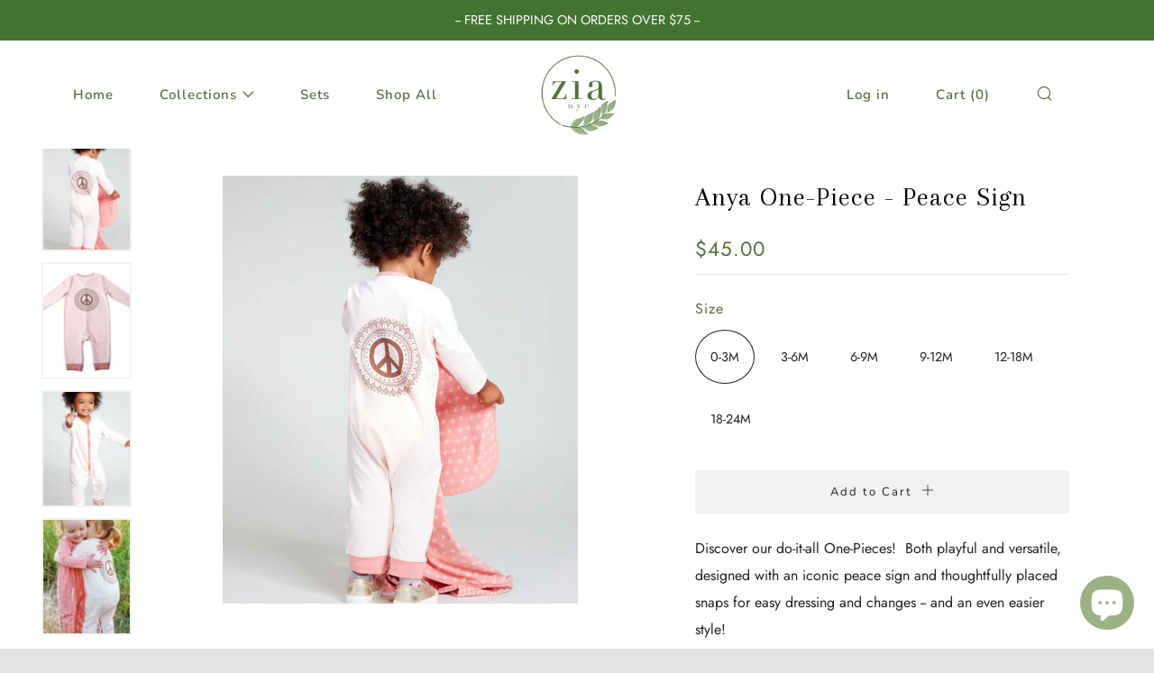

--- FILE ---
content_type: text/html; charset=utf-8
request_url: https://zianyc.com/products/anya-long-sleeve-one-piece-peace-sign
body_size: 27352
content:
<!doctype html>
<!--[if IE 8]><html class="no-js lt-ie9" lang="en"> <![endif]-->
<!--[if IE 9 ]><html class="ie9 no-js" lang="en"> <![endif]-->
<!--[if (gt IE 9)|!(IE)]><!--> <html class="no-js" lang="en"> <!--<![endif]-->
<head>
  	<!-- Google Tag Manager -->
	<script>(function(w,d,s,l,i){w[l]=w[l]||[];w[l].push({'gtm.start':
	new Date().getTime(),event:'gtm.js'});var f=d.getElementsByTagName(s)[0],
	j=d.createElement(s),dl=l!='dataLayer'?'&l='+l:'';j.async=true;j.src=
	'https://www.googletagmanager.com/gtm.js?id='+i+dl;f.parentNode.insertBefore(j,f);
	})(window,document,'script','dataLayer','GTM-59L9CCQ');</script>
	<!-- End Google Tag Manager -->
  	<meta charset="utf-8">
  	<meta http-equiv="X-UA-Compatible" content="IE=edge,chrome=1">
  	<meta name="viewport" content="width=device-width, initial-scale=1.0, height=device-height, minimum-scale=1.0, user-scalable=0">
  	<meta name="theme-color" content="#f1f1f1">
  	<link rel="canonical" href="https://zianyc.com/products/anya-long-sleeve-one-piece-peace-sign">

	<!-- Network optimisations -->
<link rel="preload" as="style" href="//zianyc.com/cdn/shop/t/6/assets/theme-critical.scss.css?v=110177361528875891211759260099"><link rel="preload" as="script" href="//zianyc.com/cdn/shop/t/6/assets/scrollreveal.min.js?v=160788058297944495001597145023"><link rel="preconnect" href="//cdn.shopify.com" crossorigin>
<link rel="preconnect" href="//fonts.shopifycdn.com" crossorigin>
<link rel="preconnect" href="//v.shopify.com" crossorigin>
<link rel="preconnect" href="//ajax.googleapis.com" crossorigin>
<link rel="preconnect" href="//s.ytimg.com" crossorigin>
<link rel="preconnect" href="//www.youtube.com" crossorigin>
<link rel="dns-prefetch" href="//productreviews.shopifycdn.com">
<link rel="dns-prefetch" href="//maps.googleapis.com">
<link rel="dns-prefetch" href="//maps.gstatic.com">

  	
	    <link rel="shortcut icon" href="//zianyc.com/cdn/shop/files/fav_32x32.png?v=1613731290" type="image/png">
	

  	<!-- Title and description ================================================== -->
  	<title>
  	Baby Girl Long Sleeve One Pieces – Anya Collection – Zia NYC
  	</title>
  	
  		<meta name="description" content="Explore our versatile baby girl one pieces, this one featuring a peace sign design and thoughtfully placed snaps for easy dressing and changes – and an even easier style!">
  	

  	<!-- /snippets/social-meta-tags.liquid -->




<meta property="og:site_name" content="Zia NYC">
<meta property="og:url" content="https://zianyc.com/products/anya-long-sleeve-one-piece-peace-sign">
<meta property="og:title" content="Anya One-Piece - Peace Sign">
<meta property="og:type" content="product">
<meta property="og:description" content="Explore our versatile baby girl one pieces, this one featuring a peace sign design and thoughtfully placed snaps for easy dressing and changes – and an even easier style!">

  <meta property="og:price:amount" content="45.00">
  <meta property="og:price:currency" content="USD">

<meta property="og:image" content="http://zianyc.com/cdn/shop/products/AnyaDrop1-1PiecePEACESIGN3_1200x1200.jpg?v=1670381361"><meta property="og:image" content="http://zianyc.com/cdn/shop/products/AN1PiecePEACEBack1_e29540bd-e290-4299-80e2-8527110bd21e_1200x1200.jpg?v=1670381361"><meta property="og:image" content="http://zianyc.com/cdn/shop/products/AnyaDrop1-1PiecePEACESIGN2_1200x1200.jpg?v=1631316087">
<meta property="og:image:secure_url" content="https://zianyc.com/cdn/shop/products/AnyaDrop1-1PiecePEACESIGN3_1200x1200.jpg?v=1670381361"><meta property="og:image:secure_url" content="https://zianyc.com/cdn/shop/products/AN1PiecePEACEBack1_e29540bd-e290-4299-80e2-8527110bd21e_1200x1200.jpg?v=1670381361"><meta property="og:image:secure_url" content="https://zianyc.com/cdn/shop/products/AnyaDrop1-1PiecePEACESIGN2_1200x1200.jpg?v=1631316087">


<meta name="twitter:card" content="summary_large_image">
<meta name="twitter:title" content="Anya One-Piece - Peace Sign">
<meta name="twitter:description" content="Explore our versatile baby girl one pieces, this one featuring a peace sign design and thoughtfully placed snaps for easy dressing and changes – and an even easier style!">


  	<!-- JS before CSSOM =================================================== -->
  	<script type="text/javascript">
		theme = {};
		theme.t = {};
		theme.map = {};
		theme.cart_ajax = false;
	</script>
  	<script src="//zianyc.com/cdn/shop/t/6/assets/lazysizes.min.js?v=9040863095426301011597145017"></script>
  	<script src="//zianyc.com/cdn/shop/t/6/assets/vendor.min.js?v=104523061677158499741597145027" defer="defer"></script>
  	<script src="//zianyc.com/cdn/shop/t/6/assets/ajax-cart.min.js?v=2032561716360336091597145036" defer="defer"></script>

  	<!-- CSS ================================================== -->
	<style>@font-face {
  font-family: Jost;
  font-weight: 400;
  font-style: normal;
  font-display: swap;
  src: url("//zianyc.com/cdn/fonts/jost/jost_n4.d47a1b6347ce4a4c9f437608011273009d91f2b7.woff2") format("woff2"),
       url("//zianyc.com/cdn/fonts/jost/jost_n4.791c46290e672b3f85c3d1c651ef2efa3819eadd.woff") format("woff");
}

@font-face {
  font-family: Jost;
  font-weight: 400;
  font-style: normal;
  font-display: swap;
  src: url("//zianyc.com/cdn/fonts/jost/jost_n4.d47a1b6347ce4a4c9f437608011273009d91f2b7.woff2") format("woff2"),
       url("//zianyc.com/cdn/fonts/jost/jost_n4.791c46290e672b3f85c3d1c651ef2efa3819eadd.woff") format("woff");
}

@font-face {
  font-family: Nunito;
  font-weight: 600;
  font-style: normal;
  font-display: swap;
  src: url("//zianyc.com/cdn/fonts/nunito/nunito_n6.1a6c50dce2e2b3b0d31e02dbd9146b5064bea503.woff2") format("woff2"),
       url("//zianyc.com/cdn/fonts/nunito/nunito_n6.6b124f3eac46044b98c99f2feb057208e260962f.woff") format("woff");
}

@font-face {
  font-family: Nunito;
  font-weight: 400;
  font-style: normal;
  font-display: swap;
  src: url("//zianyc.com/cdn/fonts/nunito/nunito_n4.fc49103dc396b42cae9460289072d384b6c6eb63.woff2") format("woff2"),
       url("//zianyc.com/cdn/fonts/nunito/nunito_n4.5d26d13beeac3116db2479e64986cdeea4c8fbdd.woff") format("woff");
}

@font-face {
  font-family: Jost;
  font-weight: 700;
  font-style: normal;
  font-display: swap;
  src: url("//zianyc.com/cdn/fonts/jost/jost_n7.921dc18c13fa0b0c94c5e2517ffe06139c3615a3.woff2") format("woff2"),
       url("//zianyc.com/cdn/fonts/jost/jost_n7.cbfc16c98c1e195f46c536e775e4e959c5f2f22b.woff") format("woff");
}

@font-face {
  font-family: Jost;
  font-weight: 400;
  font-style: italic;
  font-display: swap;
  src: url("//zianyc.com/cdn/fonts/jost/jost_i4.b690098389649750ada222b9763d55796c5283a5.woff2") format("woff2"),
       url("//zianyc.com/cdn/fonts/jost/jost_i4.fd766415a47e50b9e391ae7ec04e2ae25e7e28b0.woff") format("woff");
}

@font-face {
  font-family: Jost;
  font-weight: 700;
  font-style: italic;
  font-display: swap;
  src: url("//zianyc.com/cdn/fonts/jost/jost_i7.d8201b854e41e19d7ed9b1a31fe4fe71deea6d3f.woff2") format("woff2"),
       url("//zianyc.com/cdn/fonts/jost/jost_i7.eae515c34e26b6c853efddc3fc0c552e0de63757.woff") format("woff");
}

</style>

<link rel="stylesheet" href="//zianyc.com/cdn/shop/t/6/assets/theme-critical.scss.css?v=110177361528875891211759260099">

<link rel="preload" href="//zianyc.com/cdn/shop/t/6/assets/theme.scss.css?v=183266097807627828911759260099" as="style" onload="this.onload=null;this.rel='stylesheet'">
<noscript><link rel="stylesheet" href="//zianyc.com/cdn/shop/t/6/assets/theme.scss.css?v=183266097807627828911759260099"></noscript>
<script>
	/*! loadCSS rel=preload polyfill. [c]2017 Filament Group, Inc. MIT License */
	(function(w){"use strict";if(!w.loadCSS){w.loadCSS=function(){}}var rp=loadCSS.relpreload={};rp.support=(function(){var ret;try{ret=w.document.createElement("link").relList.supports("preload")}catch(e){ret=false}return function(){return ret}})();rp.bindMediaToggle=function(link){var finalMedia=link.media||"all";function enableStylesheet(){if(link.addEventListener){link.removeEventListener("load",enableStylesheet)}else if(link.attachEvent){link.detachEvent("onload",enableStylesheet)}link.setAttribute("onload",null);link.media=finalMedia}if(link.addEventListener){link.addEventListener("load",enableStylesheet)}else if(link.attachEvent){link.attachEvent("onload",enableStylesheet)}setTimeout(function(){link.rel="stylesheet";link.media="only x"});setTimeout(enableStylesheet,3000)};rp.poly=function(){if(rp.support()){return}var links=w.document.getElementsByTagName("link");for(var i=0;i<links.length;i+=1){var link=links[i];if(link.rel==="preload"&&link.getAttribute("as")==="style"&&!link.getAttribute("data-loadcss")){link.setAttribute("data-loadcss",true);rp.bindMediaToggle(link)}}};if(!rp.support()){rp.poly();var run=w.setInterval(rp.poly,500);if(w.addEventListener){w.addEventListener("load",function(){rp.poly();w.clearInterval(run)})}else if(w.attachEvent){w.attachEvent("onload",function(){rp.poly();w.clearInterval(run)})}}if(typeof exports!=="undefined"){exports.loadCSS=loadCSS}else{w.loadCSS=loadCSS}}(typeof global!=="undefined"?global:this));
</script>

	<!-- JS after CSSOM=================================================== -->
  	<script src="//zianyc.com/cdn/shop/t/6/assets/theme.min.js?v=27137248994557109581597145026" defer="defer"></script>
  	<script src="//zianyc.com/cdn/shop/t/6/assets/custom.js?v=152733329445290166911597145010" defer="defer"></script>

  	
		<script src="//zianyc.com/cdn/shop/t/6/assets/scrollreveal.min.js?v=160788058297944495001597145023"></script>
	
  	

	<!-- Header hook for plugins ================================================== -->
  	<script>window.performance && window.performance.mark && window.performance.mark('shopify.content_for_header.start');</script><meta id="shopify-digital-wallet" name="shopify-digital-wallet" content="/44067520669/digital_wallets/dialog">
<meta name="shopify-checkout-api-token" content="f947ee160dd8c6621c09187ec7b2a1e2">
<link rel="alternate" type="application/json+oembed" href="https://zianyc.com/products/anya-long-sleeve-one-piece-peace-sign.oembed">
<script async="async" src="/checkouts/internal/preloads.js?locale=en-US"></script>
<link rel="preconnect" href="https://shop.app" crossorigin="anonymous">
<script async="async" src="https://shop.app/checkouts/internal/preloads.js?locale=en-US&shop_id=44067520669" crossorigin="anonymous"></script>
<script id="apple-pay-shop-capabilities" type="application/json">{"shopId":44067520669,"countryCode":"US","currencyCode":"USD","merchantCapabilities":["supports3DS"],"merchantId":"gid:\/\/shopify\/Shop\/44067520669","merchantName":"Zia NYC","requiredBillingContactFields":["postalAddress","email"],"requiredShippingContactFields":["postalAddress","email"],"shippingType":"shipping","supportedNetworks":["visa","masterCard","amex","discover","elo","jcb"],"total":{"type":"pending","label":"Zia NYC","amount":"1.00"},"shopifyPaymentsEnabled":true,"supportsSubscriptions":true}</script>
<script id="shopify-features" type="application/json">{"accessToken":"f947ee160dd8c6621c09187ec7b2a1e2","betas":["rich-media-storefront-analytics"],"domain":"zianyc.com","predictiveSearch":true,"shopId":44067520669,"locale":"en"}</script>
<script>var Shopify = Shopify || {};
Shopify.shop = "zia-nyc.myshopify.com";
Shopify.locale = "en";
Shopify.currency = {"active":"USD","rate":"1.0"};
Shopify.country = "US";
Shopify.theme = {"name":"Copy of SAM_Support_Backup_Venue_31.July.2020 -...","id":107955028125,"schema_name":"Venue","schema_version":"4.6.2","theme_store_id":836,"role":"main"};
Shopify.theme.handle = "null";
Shopify.theme.style = {"id":null,"handle":null};
Shopify.cdnHost = "zianyc.com/cdn";
Shopify.routes = Shopify.routes || {};
Shopify.routes.root = "/";</script>
<script type="module">!function(o){(o.Shopify=o.Shopify||{}).modules=!0}(window);</script>
<script>!function(o){function n(){var o=[];function n(){o.push(Array.prototype.slice.apply(arguments))}return n.q=o,n}var t=o.Shopify=o.Shopify||{};t.loadFeatures=n(),t.autoloadFeatures=n()}(window);</script>
<script>
  window.ShopifyPay = window.ShopifyPay || {};
  window.ShopifyPay.apiHost = "shop.app\/pay";
  window.ShopifyPay.redirectState = null;
</script>
<script id="shop-js-analytics" type="application/json">{"pageType":"product"}</script>
<script defer="defer" async type="module" src="//zianyc.com/cdn/shopifycloud/shop-js/modules/v2/client.init-shop-cart-sync_BT-GjEfc.en.esm.js"></script>
<script defer="defer" async type="module" src="//zianyc.com/cdn/shopifycloud/shop-js/modules/v2/chunk.common_D58fp_Oc.esm.js"></script>
<script defer="defer" async type="module" src="//zianyc.com/cdn/shopifycloud/shop-js/modules/v2/chunk.modal_xMitdFEc.esm.js"></script>
<script type="module">
  await import("//zianyc.com/cdn/shopifycloud/shop-js/modules/v2/client.init-shop-cart-sync_BT-GjEfc.en.esm.js");
await import("//zianyc.com/cdn/shopifycloud/shop-js/modules/v2/chunk.common_D58fp_Oc.esm.js");
await import("//zianyc.com/cdn/shopifycloud/shop-js/modules/v2/chunk.modal_xMitdFEc.esm.js");

  window.Shopify.SignInWithShop?.initShopCartSync?.({"fedCMEnabled":true,"windoidEnabled":true});

</script>
<script>
  window.Shopify = window.Shopify || {};
  if (!window.Shopify.featureAssets) window.Shopify.featureAssets = {};
  window.Shopify.featureAssets['shop-js'] = {"shop-cart-sync":["modules/v2/client.shop-cart-sync_DZOKe7Ll.en.esm.js","modules/v2/chunk.common_D58fp_Oc.esm.js","modules/v2/chunk.modal_xMitdFEc.esm.js"],"init-fed-cm":["modules/v2/client.init-fed-cm_B6oLuCjv.en.esm.js","modules/v2/chunk.common_D58fp_Oc.esm.js","modules/v2/chunk.modal_xMitdFEc.esm.js"],"shop-cash-offers":["modules/v2/client.shop-cash-offers_D2sdYoxE.en.esm.js","modules/v2/chunk.common_D58fp_Oc.esm.js","modules/v2/chunk.modal_xMitdFEc.esm.js"],"shop-login-button":["modules/v2/client.shop-login-button_QeVjl5Y3.en.esm.js","modules/v2/chunk.common_D58fp_Oc.esm.js","modules/v2/chunk.modal_xMitdFEc.esm.js"],"pay-button":["modules/v2/client.pay-button_DXTOsIq6.en.esm.js","modules/v2/chunk.common_D58fp_Oc.esm.js","modules/v2/chunk.modal_xMitdFEc.esm.js"],"shop-button":["modules/v2/client.shop-button_DQZHx9pm.en.esm.js","modules/v2/chunk.common_D58fp_Oc.esm.js","modules/v2/chunk.modal_xMitdFEc.esm.js"],"avatar":["modules/v2/client.avatar_BTnouDA3.en.esm.js"],"init-windoid":["modules/v2/client.init-windoid_CR1B-cfM.en.esm.js","modules/v2/chunk.common_D58fp_Oc.esm.js","modules/v2/chunk.modal_xMitdFEc.esm.js"],"init-shop-for-new-customer-accounts":["modules/v2/client.init-shop-for-new-customer-accounts_C_vY_xzh.en.esm.js","modules/v2/client.shop-login-button_QeVjl5Y3.en.esm.js","modules/v2/chunk.common_D58fp_Oc.esm.js","modules/v2/chunk.modal_xMitdFEc.esm.js"],"init-shop-email-lookup-coordinator":["modules/v2/client.init-shop-email-lookup-coordinator_BI7n9ZSv.en.esm.js","modules/v2/chunk.common_D58fp_Oc.esm.js","modules/v2/chunk.modal_xMitdFEc.esm.js"],"init-shop-cart-sync":["modules/v2/client.init-shop-cart-sync_BT-GjEfc.en.esm.js","modules/v2/chunk.common_D58fp_Oc.esm.js","modules/v2/chunk.modal_xMitdFEc.esm.js"],"shop-toast-manager":["modules/v2/client.shop-toast-manager_DiYdP3xc.en.esm.js","modules/v2/chunk.common_D58fp_Oc.esm.js","modules/v2/chunk.modal_xMitdFEc.esm.js"],"init-customer-accounts":["modules/v2/client.init-customer-accounts_D9ZNqS-Q.en.esm.js","modules/v2/client.shop-login-button_QeVjl5Y3.en.esm.js","modules/v2/chunk.common_D58fp_Oc.esm.js","modules/v2/chunk.modal_xMitdFEc.esm.js"],"init-customer-accounts-sign-up":["modules/v2/client.init-customer-accounts-sign-up_iGw4briv.en.esm.js","modules/v2/client.shop-login-button_QeVjl5Y3.en.esm.js","modules/v2/chunk.common_D58fp_Oc.esm.js","modules/v2/chunk.modal_xMitdFEc.esm.js"],"shop-follow-button":["modules/v2/client.shop-follow-button_CqMgW2wH.en.esm.js","modules/v2/chunk.common_D58fp_Oc.esm.js","modules/v2/chunk.modal_xMitdFEc.esm.js"],"checkout-modal":["modules/v2/client.checkout-modal_xHeaAweL.en.esm.js","modules/v2/chunk.common_D58fp_Oc.esm.js","modules/v2/chunk.modal_xMitdFEc.esm.js"],"shop-login":["modules/v2/client.shop-login_D91U-Q7h.en.esm.js","modules/v2/chunk.common_D58fp_Oc.esm.js","modules/v2/chunk.modal_xMitdFEc.esm.js"],"lead-capture":["modules/v2/client.lead-capture_BJmE1dJe.en.esm.js","modules/v2/chunk.common_D58fp_Oc.esm.js","modules/v2/chunk.modal_xMitdFEc.esm.js"],"payment-terms":["modules/v2/client.payment-terms_Ci9AEqFq.en.esm.js","modules/v2/chunk.common_D58fp_Oc.esm.js","modules/v2/chunk.modal_xMitdFEc.esm.js"]};
</script>
<script>(function() {
  var isLoaded = false;
  function asyncLoad() {
    if (isLoaded) return;
    isLoaded = true;
    var urls = ["https:\/\/static.klaviyo.com\/onsite\/js\/klaviyo.js?company_id=SCtNEw\u0026shop=zia-nyc.myshopify.com","https:\/\/static.klaviyo.com\/onsite\/js\/klaviyo.js?company_id=SCtNEw\u0026shop=zia-nyc.myshopify.com"];
    for (var i = 0; i < urls.length; i++) {
      var s = document.createElement('script');
      s.type = 'text/javascript';
      s.async = true;
      s.src = urls[i];
      var x = document.getElementsByTagName('script')[0];
      x.parentNode.insertBefore(s, x);
    }
  };
  if(window.attachEvent) {
    window.attachEvent('onload', asyncLoad);
  } else {
    window.addEventListener('load', asyncLoad, false);
  }
})();</script>
<script id="__st">var __st={"a":44067520669,"offset":-18000,"reqid":"167b8e6f-6b60-41af-83db-f611af0d5cb4-1769070894","pageurl":"zianyc.com\/products\/anya-long-sleeve-one-piece-peace-sign","u":"d48d851e4384","p":"product","rtyp":"product","rid":6039277699271};</script>
<script>window.ShopifyPaypalV4VisibilityTracking = true;</script>
<script id="captcha-bootstrap">!function(){'use strict';const t='contact',e='account',n='new_comment',o=[[t,t],['blogs',n],['comments',n],[t,'customer']],c=[[e,'customer_login'],[e,'guest_login'],[e,'recover_customer_password'],[e,'create_customer']],r=t=>t.map((([t,e])=>`form[action*='/${t}']:not([data-nocaptcha='true']) input[name='form_type'][value='${e}']`)).join(','),a=t=>()=>t?[...document.querySelectorAll(t)].map((t=>t.form)):[];function s(){const t=[...o],e=r(t);return a(e)}const i='password',u='form_key',d=['recaptcha-v3-token','g-recaptcha-response','h-captcha-response',i],f=()=>{try{return window.sessionStorage}catch{return}},m='__shopify_v',_=t=>t.elements[u];function p(t,e,n=!1){try{const o=window.sessionStorage,c=JSON.parse(o.getItem(e)),{data:r}=function(t){const{data:e,action:n}=t;return t[m]||n?{data:e,action:n}:{data:t,action:n}}(c);for(const[e,n]of Object.entries(r))t.elements[e]&&(t.elements[e].value=n);n&&o.removeItem(e)}catch(o){console.error('form repopulation failed',{error:o})}}const l='form_type',E='cptcha';function T(t){t.dataset[E]=!0}const w=window,h=w.document,L='Shopify',v='ce_forms',y='captcha';let A=!1;((t,e)=>{const n=(g='f06e6c50-85a8-45c8-87d0-21a2b65856fe',I='https://cdn.shopify.com/shopifycloud/storefront-forms-hcaptcha/ce_storefront_forms_captcha_hcaptcha.v1.5.2.iife.js',D={infoText:'Protected by hCaptcha',privacyText:'Privacy',termsText:'Terms'},(t,e,n)=>{const o=w[L][v],c=o.bindForm;if(c)return c(t,g,e,D).then(n);var r;o.q.push([[t,g,e,D],n]),r=I,A||(h.body.append(Object.assign(h.createElement('script'),{id:'captcha-provider',async:!0,src:r})),A=!0)});var g,I,D;w[L]=w[L]||{},w[L][v]=w[L][v]||{},w[L][v].q=[],w[L][y]=w[L][y]||{},w[L][y].protect=function(t,e){n(t,void 0,e),T(t)},Object.freeze(w[L][y]),function(t,e,n,w,h,L){const[v,y,A,g]=function(t,e,n){const i=e?o:[],u=t?c:[],d=[...i,...u],f=r(d),m=r(i),_=r(d.filter((([t,e])=>n.includes(e))));return[a(f),a(m),a(_),s()]}(w,h,L),I=t=>{const e=t.target;return e instanceof HTMLFormElement?e:e&&e.form},D=t=>v().includes(t);t.addEventListener('submit',(t=>{const e=I(t);if(!e)return;const n=D(e)&&!e.dataset.hcaptchaBound&&!e.dataset.recaptchaBound,o=_(e),c=g().includes(e)&&(!o||!o.value);(n||c)&&t.preventDefault(),c&&!n&&(function(t){try{if(!f())return;!function(t){const e=f();if(!e)return;const n=_(t);if(!n)return;const o=n.value;o&&e.removeItem(o)}(t);const e=Array.from(Array(32),(()=>Math.random().toString(36)[2])).join('');!function(t,e){_(t)||t.append(Object.assign(document.createElement('input'),{type:'hidden',name:u})),t.elements[u].value=e}(t,e),function(t,e){const n=f();if(!n)return;const o=[...t.querySelectorAll(`input[type='${i}']`)].map((({name:t})=>t)),c=[...d,...o],r={};for(const[a,s]of new FormData(t).entries())c.includes(a)||(r[a]=s);n.setItem(e,JSON.stringify({[m]:1,action:t.action,data:r}))}(t,e)}catch(e){console.error('failed to persist form',e)}}(e),e.submit())}));const S=(t,e)=>{t&&!t.dataset[E]&&(n(t,e.some((e=>e===t))),T(t))};for(const o of['focusin','change'])t.addEventListener(o,(t=>{const e=I(t);D(e)&&S(e,y())}));const B=e.get('form_key'),M=e.get(l),P=B&&M;t.addEventListener('DOMContentLoaded',(()=>{const t=y();if(P)for(const e of t)e.elements[l].value===M&&p(e,B);[...new Set([...A(),...v().filter((t=>'true'===t.dataset.shopifyCaptcha))])].forEach((e=>S(e,t)))}))}(h,new URLSearchParams(w.location.search),n,t,e,['guest_login'])})(!0,!0)}();</script>
<script integrity="sha256-4kQ18oKyAcykRKYeNunJcIwy7WH5gtpwJnB7kiuLZ1E=" data-source-attribution="shopify.loadfeatures" defer="defer" src="//zianyc.com/cdn/shopifycloud/storefront/assets/storefront/load_feature-a0a9edcb.js" crossorigin="anonymous"></script>
<script crossorigin="anonymous" defer="defer" src="//zianyc.com/cdn/shopifycloud/storefront/assets/shopify_pay/storefront-65b4c6d7.js?v=20250812"></script>
<script data-source-attribution="shopify.dynamic_checkout.dynamic.init">var Shopify=Shopify||{};Shopify.PaymentButton=Shopify.PaymentButton||{isStorefrontPortableWallets:!0,init:function(){window.Shopify.PaymentButton.init=function(){};var t=document.createElement("script");t.src="https://zianyc.com/cdn/shopifycloud/portable-wallets/latest/portable-wallets.en.js",t.type="module",document.head.appendChild(t)}};
</script>
<script data-source-attribution="shopify.dynamic_checkout.buyer_consent">
  function portableWalletsHideBuyerConsent(e){var t=document.getElementById("shopify-buyer-consent"),n=document.getElementById("shopify-subscription-policy-button");t&&n&&(t.classList.add("hidden"),t.setAttribute("aria-hidden","true"),n.removeEventListener("click",e))}function portableWalletsShowBuyerConsent(e){var t=document.getElementById("shopify-buyer-consent"),n=document.getElementById("shopify-subscription-policy-button");t&&n&&(t.classList.remove("hidden"),t.removeAttribute("aria-hidden"),n.addEventListener("click",e))}window.Shopify?.PaymentButton&&(window.Shopify.PaymentButton.hideBuyerConsent=portableWalletsHideBuyerConsent,window.Shopify.PaymentButton.showBuyerConsent=portableWalletsShowBuyerConsent);
</script>
<script data-source-attribution="shopify.dynamic_checkout.cart.bootstrap">document.addEventListener("DOMContentLoaded",(function(){function t(){return document.querySelector("shopify-accelerated-checkout-cart, shopify-accelerated-checkout")}if(t())Shopify.PaymentButton.init();else{new MutationObserver((function(e,n){t()&&(Shopify.PaymentButton.init(),n.disconnect())})).observe(document.body,{childList:!0,subtree:!0})}}));
</script>
<link id="shopify-accelerated-checkout-styles" rel="stylesheet" media="screen" href="https://zianyc.com/cdn/shopifycloud/portable-wallets/latest/accelerated-checkout-backwards-compat.css" crossorigin="anonymous">
<style id="shopify-accelerated-checkout-cart">
        #shopify-buyer-consent {
  margin-top: 1em;
  display: inline-block;
  width: 100%;
}

#shopify-buyer-consent.hidden {
  display: none;
}

#shopify-subscription-policy-button {
  background: none;
  border: none;
  padding: 0;
  text-decoration: underline;
  font-size: inherit;
  cursor: pointer;
}

#shopify-subscription-policy-button::before {
  box-shadow: none;
}

      </style>

<script>window.performance && window.performance.mark && window.performance.mark('shopify.content_for_header.end');</script>

  <link href="//zianyc.com/cdn/shop/t/6/assets/swatchify.css?v=174966237391365295111703186984" rel="stylesheet" type="text/css" media="all" />
<link href="//zianyc.com/cdn/shop/t/6/assets/swatchify-custom.scss.css?v=111603181540343972631597145036" rel="stylesheet" type="text/css" media="all" />

<script>!function(){window.SellerPanda=window.SellerPanda||{};var c=null,p=null,h={shopId:"zia-nyc",shopUrl:"https://zianyc.com",appClass:{prodCont:"swatchify-cont",prodContId:"swatchify-cont-",collCont:"swatchify-coll-cont",collContId:"swatchify-coll-cont-",optionCont:"ps-option",defaultCont:"ps-default",headerCont:"ps-header",swatchCont:"ps-swatch",selectedSwatch:"ps-selected",collSwatchCont:"ps-coll-swatch",haveMoreCont:"ps-have-more",loadingImage:"ps-loading-image",collHorClass:"ps-hor-scroll",collHorCont:"ps-hor-cont",collArrowLeft:"ps-arrow-left",collArrowRight:"ps-arrow-right",horDisableRight:"ps-hor-dis-right",horDisableLeft:"ps-hor-dis-left"},elDataNames:{contIndex:"data-ps-cont-index",available:"data-ps-available",assign:"data-assign",optionIndex:"data-option-index",optionName:"data-option-name",totalOptions:"data-ps-options-num",swatchName:"data-swatch-name",collUrl:"data-coll-url",collImg:"data-coll-img",collProductUrl:"data-product-url"},selectorsList:["inline-field-wrapper","radio-wrapper","select-wrapper","selector-wrapper","product-form__item","single-option-selector","gf_variants-wrapper","variant-wrapper","option","form-field-select-wrapper","product-single__variants","single-option-selector-product-template","radios--root","disclosure--root","product-form-option","hideDropdown","ProductForm__Option"],swatchesList:["tawcvs-swatches","swatch","swatches--color", "js-product-single-swatch"],collSwatchesClasses:["collection_swatches"],features:{selectedSwatch:!1,linkedOptions:!1,linkedOptionsEnableClick:!1,collRedirect:0,switchImage:!1,switchImageEvent:"click",switchShowLoading:!1,horScroll:!1}};function i(e){e.style.setProperty("display","none","important")}function n(e){e.style.setProperty("display","")}function a(e){h.features.linkedOptionsEnableClick?e.style.cursor="pointer":e.style.cursor="default"}function l(e){e.parentNode.removeChild(e)}function d(e,t){var s;document.createEvent?((s=document.createEvent("HTMLEvents")).initEvent(t,!1,!0),e.dispatchEvent(s)):((s=document.createEventObject()).eventType=t,e.fireEvent("on"+s.eventType,s))}function m(){return!!window.jQuery&&window.jQuery}function o(e,t){if(e.selectors[t]){var s=m();if("select"===e.type)return s?s(e.selectors[t]).val():e.selectors[t].value;if("fieldset"===e.type){var l="";if(s)s(e.selectors[t]).find("input").each(function(){if(s(this).is(":checked"))return l=s(this).val(),!1});else for(var a=e.selectors[t].querySelector("input"),n=0;n<a.length;n++)if(a[n].checked)return l=a[n].value,!1;return l}}}function r(e,t,s){if("select"===e.type){var l=s.value;e.selectedSwatches[t]=l,f(e)}else if("fieldset"===e.type||"fieldsetData"===e.type){for(var a=s.getElementsByTagName("INPUT"),n=0;n<a.length;n++)if(a[n].checked){e.selectedSwatches[t]=a[n].value;break}f(e)}}function f(e){if(1===e.totalOptions&&e.options[0])for(var t=0;t<e.options[0].swatches.length;t++)e.availableSwatches[-1===e.options[0].swatches[t].swatchName]?(e.options[0].swatches[t].element.className=e.options[0].swatches[t].element.className+" "+h.features.linkedOptions,a(e.options[0].swatches[t].element)):(e.options[0].swatches[t].element.className=e.options[0].swatches[t].element.className.replace(" "+h.features.linkedOptions,""),e.options[0].swatches[t].element.style.cursor="pointer");else if(0<e.totalOptions&&e.totalOptions<=3)for(t=0;t<e.options.length;t++)if(0===t)e.options[0]||(e.selectedSwatches[0]=o(e,0));else if(1===t)if(e.options[1]){for(var s=0;s<e.options[1].swatches.length;s++)e.availableSwatches[e.selectedSwatches[0]][e.options[1].swatches[s].swatchName]||-1!==e.options[1].swatches[s].element.className.indexOf(h.features.linkedOptions)?e.availableSwatches[e.selectedSwatches[0]][e.options[1].swatches[s].swatchName]&&(e.options[1].swatches[s].element.className=e.options[1].swatches[s].element.className.replace(" "+h.features.linkedOptions,""),e.options[1].swatches[s].element.style.cursor="pointer"):(e.options[1].swatches[s].element.className=e.options[1].swatches[s].element.className+" "+h.features.linkedOptions,a(e.options[1].swatches[s].element));(("ps-cross"===h.features.linkedOptions||"ps-fade"===h.features.linkedOptions)&&!h.features.linkedOptionsEnableClick||"ps-hide"===h.features.linkedOptions)&&0<e.options[1].element.getElementsByClassName(h.features.linkedOptions+" "+h.appClass.selectedSwatch).length&&(l=e.options[1].element.querySelector("."+h.appClass.swatchCont+":not(."+h.features.linkedOptions+")"))&&d(l,"click")}else e.selectedSwatches[1]=o(e,1);else if(2===t)if(e.options[2]){if(!e.availableSwatches[e.selectedSwatches[0]][e.selectedSwatches[1]])return;for(var l,s=0;s<e.options[2].swatches.length;s++)e.availableSwatches[e.selectedSwatches[0]][e.selectedSwatches[1]][e.options[2].swatches[s].swatchName]||-1!==e.options[2].swatches[s].element.className.indexOf(h.features.linkedOptions)?e.availableSwatches[e.selectedSwatches[0]][e.selectedSwatches[1]][e.options[2].swatches[s].swatchName]&&(e.options[2].swatches[s].element.className=e.options[2].swatches[s].element.className.replace(" "+h.features.linkedOptions,""),e.options[2].swatches[s].element.style.cursor="pointer"):(e.options[2].swatches[s].element.className=e.options[2].swatches[s].element.className+" "+h.features.linkedOptions,a(e.options[2].swatches[s].element));(("ps-cross"===h.features.linkedOptions||"ps-fade"===h.features.linkedOptions)&&!h.features.linkedOptionsEnableClick||"ps-hide"===h.features.linkedOptions)&&0<e.options[2].element.getElementsByClassName(h.features.linkedOptions+" "+h.appClass.selectedSwatch).length&&(l=e.options[2].element.querySelector("."+h.appClass.swatchCont+":not(."+h.features.linkedOptions+")"))&&d(l,"click")}else e.selectedSwatches[2]=o(e,2)}function g(e,t){var s,l,a,n,o,r;h.features.switchImage&&e.imgEl&&t.img&&t.img!==e.imgEl.getAttribute("src")&&(s=e.imgEl.getAttribute("data-src"),l=e.imgEl.getAttribute("data-srcset"),s||l?(t.dataSrcSet||(t.dataSrcSet=(a=t.img,n=a.split("_2048x2048"),o=n[0],r=n[1],o+"_2048x"+r+" 2048w, "+o+"_1600x"+r+" 1600w, "+o+"_1200x"+r+" 1200w, "+o+"_1000x"+r+" 1000w, "+o+"_800x"+r+" 800w, "+o+"_600x"+r+" 600w, "+o+"_400x"+r+" 400w")),e.imgEl.setAttribute("data-srcset",t.dataSrcSet),e.imgEl.setAttribute("data-src",t.img),h.features.switchShowLoading&&(e.loadingEl.style.display="block"),e.imgEl.className=e.imgEl.className.replace("lazyloaded"," lazyload")):e.imgEl.setAttribute("src",t.img))}function u(e,t){g(e,t)}function w(e,t){var s,l=-1!==t.element.className.indexOf(h.appClass.selectedSwatch);t.url&&(1===h.features.collRedirect||2===h.features.collRedirect&&l)?window.location.href=t.url:(h.features.switchImage&&"click"===h.features.switchImageEvent&&g(e,t),l||((s=e.element.getElementsByClassName(h.appClass.selectedSwatch)[0])&&(s.className=s.className.replace(" "+h.appClass.selectedSwatch,"")),t.element.className=t.element.className+" "+h.appClass.selectedSwatch))}function N(e,t,s,l){var a,n,o,r,i,c=e.options[l].element.getElementsByClassName(h.appClass.selectedSwatch)[0];c===t||-1!==t.className.indexOf(h.features.linkedOptions)&&!h.features.linkedOptionsEnableClick||(a=m(),c.className=c.className.replace(" "+h.appClass.selectedSwatch,""),t.className=t.className+" "+h.appClass.selectedSwatch,e.selectedSwatches[l]=s,"select"===e.type?a?a(e.selectors[l]).val(s).trigger("change"):(e.selectors[l].value=s,d(e.selectors[l],"change")):"fieldset"===e.type?(n=(n=s.replace(/'/g,"\\'")).replace(/"/g,'\\"'),a?((o=a(e.selectors[l]).find("input[value='"+n+"']").first()).siblings("label").trigger("click"),o.trigger("click")):(r=(o=e.selectors[l].querySelector("input[value='"+n+"']")).parentNode.getElementsByTagName("LABEL")[0],d(o,"click"),d(r,"click"))):"fieldsetData"===e.type&&(n=(n=s.replace(/'/g,"\\'")).replace(/"/g,'\\"'),a?((o=a(e.selectors[l]).find("[data-value='"+n+"']").first()).siblings("label").trigger("click"),o.trigger("click")):(r=(o=e.selectors[l].querySelector("[data-value='"+n+"']")).parentNode.getElementsByTagName("LABEL")[0],d(o,"click"),d(r,"click"))),h.features.selectedSwatch&&(a?1===(i=a(e.options[l].element).find("."+h.appClass.headerCont+" span")).length&&i.text(s):1===(i=e.options[l].element.getElementsByClassName(h.appClass.headerCont)[0].getElementsByTagName("SPAN")).length&&(i.innerHTML=s)),h.features.linkedOptions&&f(e))}function v(e){return e=(e=(e=(e=(e=(e=(e=(e=(e=(e=(e=(e=(e=(e=(e=(e=(e=(e=(e=(e=(e=(e=(e=(e=(e=e.replace(/é/g,"e")).replace(/\(/g,"1")).replace(/\)/g,"2")).replace(/\\/g,"3")).replace(/\+/g,"4")).replace(/#/g,"5")).replace(/\./g,"6")).replace(/\//g,"7")).replace(/\*/g,"8")).replace(/&/g,"9")).replace(/!/g,"10")).replace(/@/g,"11")).replace(/%/g,"12")).replace(/\|/g,"13")).replace(/\^/g,"14")).replace(/\$/g,"15")).replace(/\?/g,"16")).replace(/\\/g,"17")).replace(/,/g,"18")).replace(/×/g,"19")).replace(/"/g,"20")).replace(/'/g,"21")).replace(/(\s+\-)|(\s+\/)|(\/\s+)|(\))|(\()/g,"-")).replace(/\s+/g,"-")).replace(/-{2,}/g,"-")}function C(e,t,s,l){var a;if(c&&c[s]&&(a=c[s][l]),h.js&&p&&p[e]&&p[e][s]&&p[e][s][l]&&(a=p[e][s][l]),a){var n="",o=v(s),r=v(l);if(isNaN(a)){var i=a.split("#");if(-1!=="ctdvqwe".indexOf(i[0]))switch(i[0]){case"t":n='<svg width="100%" height="100%" viewBox="0 0 10 10"><path d="M0,0H10V5H0" fill="#'+i[1]+'"/><path d="M0,5H10V10H0" fill="#'+i[2]+'"/></svg>';break;case"d":n='<svg width="100%" height="100%" viewBox="0 0 10 10"><path d="M0,-1V10H10" fill="#'+i[1]+'"/><path d="M0,0H10V10" fill="#'+i[2]+'"/></svg>';break;case"v":n='<svg width="100%" height="100%" viewBox="0 0 10 10"><path d="M0,0H5V10H0" fill="#'+i[1]+'"/><path d="M5,0H10V10H5" fill="#'+i[2]+'"/></svg>';break;case"q":n='<svg width="100%" height="100%" viewBox="0 0 10 10"><path d="M0,0H4V10H0" fill="#'+i[1]+'"/><path d="M3,0H8V10H3" fill="#'+i[2]+'"/><path d="M7,0H10V10H7" fill="#'+i[3]+'"/></svg>';break;case"w":n='<svg width="100%" height="100%" viewBox="0 0 10 10"><path d="M0,0H10V10H0" fill="#'+i[1]+'"/><path d="M0,10V0H5V5" fill="#'+i[2]+'"/><path d="M10,10V0H5V5" fill="#'+i[3]+'"/></svg>';break;case"e":n='<svg width="100%" height="100%" viewBox="0 0 10 10"> <path d="M0,0H5V5H0" fill="#'+i[1]+'"/><path d="M5,0H10V5H5" fill="#'+i[2]+'"/><path d="M0,5H5V10H0" fill="#'+i[3]+'"/><path d="M5,5H10V10H5" fill="#'+i[4]+'"/></svg>';break;default:n='<svg width="100%" height="100%"><rect width="100%" height="100%" fill="#'+i[1]+'"/></svg>'}}else n='<img src="https://swatchify-static.sellerpanda.com/'+h.shopId+"/"+o+"/"+r+".png?v="+a+'"/>';if(!t)return n;t.children[0].innerHTML=n}}function E(e){for(var t=e.element.getElementsByClassName(h.appClass.optionCont),s=0;s<t.length;s++){var l=t[s].getAttribute(h.elDataNames.optionIndex),a=t[s].getAttribute(h.elDataNames.optionName),n=-1!==t[s].className.indexOf(h.appClass.defaultCont),a=a.replace("|ps0|","'").replace("|ps1|",'"'),o=function(e,t,s,l,a){for(var n=[],o=t.getElementsByClassName(h.appClass.swatchCont),r=0;r<o.length;r++){var i=(i=o[r].getAttribute(h.elDataNames.swatchName)).replace("|ps0|","'").replace("|ps1|",'"');-1!==o[r].className.indexOf(h.appClass.selectedSwatch)&&(e.selectedSwatches[s]=i),c&&!a&&C(e.productId,o[r],l,i),n.push({element:o[r],swatchName:i}),o[r].addEventListener("click",N.bind(null,e,o[r],i,s),!1)}return n}(e,t[s],l,a,n);e.options[l]={element:t[s],swatches:o,optionName:a,isDefault:n}}}function S(e,t){var s,l=[];if(clearTimeout(e.selectorTimeOut),e.selectorTimeOut=null,0!==t.length){if(1===t.length)e.selector=t[0],l=e.formEl.getElementsByClassName(t[0]);else for(var a=0;a<t.length;a++)if((l=e.formEl.getElementsByClassName(t[a])).length===parseInt(e.totalOptions)&&-1===l[0].className.indexOf("quantity")){e.selector=t[a];break}if(l.length<=0)return s="Couldn't find selector HTML",console.error("Swatchify: "+s),window.SellerPanda.Swatchify.errors.push(s),void y(e);if(e.selectorsConts=l,e.hiddenSelectors)for(a=0;a<e.hiddenSelectors.length;a++)n(e.hiddenSelectors[a]);e.hiddenSelectors=[],function(e){var t=h.selectorsList.indexOf(e.selector),s=!1;if(e.selector&&-1!==t){for(var l=0;l<h.swatchesList.length&&!((s=e.formEl.getElementsByClassName(h.swatchesList[l]))&&0<s.length);l++);for(var a=0;a<e.options.length;a++){e.hiddenSelectors[a];var n,o,r=e.selectorsConts[a];e.options[a]&&(s&&s[a]&&(i(s[a]),e.hiddenSelectors.push(s[a])),3==t?r&&-1===r.className.indexOf("product-qty")&&-1===r.className.indexOf("quantity")&&(i(r),e.hiddenSelectors.push(r)):4==t?r&&-1===r.className.indexOf("product-form__item--submit")&&(i(r),e.hiddenSelectors.push(r)):10==t?r&&(n=e.formEl.getElementsByClassName(h.selectorsList[0]),o=e.formEl.getElementsByClassName("label"),0<n.length&&n[a]&&(i(n[a].parentNode.parentNode),e.hiddenSelectors.push(r.parentNode.parentNode)),0<o.length&&o[a]&&(i(o[a].parentNode),i(r.parentNode.parentNode),e.hiddenSelectors.push(o[a].parentNode),e.hiddenSelectors.push(r.parentNode.parentNode))):(i(r),e.hiddenSelectors.push(r)),2==t?-1!==r.className.indexOf("product-options")&&(i(r.parentNode.parentNode),e.hiddenSelectors.push(r.parentNode.parentNode)):3==t?(e.selectorsConts.length<=1&&-1!==r.parentNode.className.indexOf("select")||-1!==r.parentNode.className.indexOf("inline-option"))&&(i(r.parentNode),e.hiddenSelectors.push(r.parentNode)):5==t?(-1!==r.parentNode.className.indexOf("styled-select")&&(i(r.parentNode),e.hiddenSelectors.push(r.parentNode)),-1!==r.parentNode.parentNode.className.indexOf("form__control")?(i(r.parentNode.parentNode),e.hiddenSelectors.push(r.parentNode.parentNode)):-1!==r.parentNode.parentNode.parentNode.className.indexOf("form__control")&&(i(r.parentNode.parentNode.parentNode),e.hiddenSelectors.push(r.parentNode.parentNode.parentNode))):9==t&&-1!==r.parentNode.className.indexOf("variant-group")&&(i(r.parentNode),e.hiddenSelectors.push(r.parentNode)))}}}(e),function(e){if(e.selectors=[],"SELECT"===e.selectorsConts[0].tagName)e.type="select",e.selectors=e.selectorsConts;else if("FIELDSET"===e.selectorsConts[0].tagName)e.type="fieldset",e.selectors=e.selectorsConts;else if(0<e.selectorsConts[0].getElementsByTagName("SELECT").length){e.type="select";for(var t=0;t<e.selectorsConts.length;t++){var s=e.selectorsConts[t].getElementsByTagName("SELECT")[0];e.selectors.push(s)}}else if(0<e.selectorsConts[0].getElementsByTagName("FIELDSET").length){e.type="fieldset";for(t=0;t<e.selectorsConts.length;t++){s=e.selectorsConts[t].getElementsByTagName("FIELDSET")[0];e.selectors.push(s)}}else if(0<e.selectorsConts[0].getElementsByClassName("single-option-radio").length){e.type="fieldset";for(t=0;t<e.selectorsConts.length;t++){s=e.selectorsConts[t].getElementsByClassName("single-option-radio")[0];e.selectors.push(s)}}else if(-1!==e.selectorsConts[0].className.indexOf("radios--root"))e.type="fieldset",e.selectors=e.selectorsConts;else if(-1!==e.selectorsConts[0].className.indexOf("disclosure--root")){e.type="fieldsetData";for(t=0;t<e.selectorsConts.length;t++){s=e.selectorsConts[t].getElementsByClassName("disclosure--form")[0];e.selectors.push(s)}}else if(0<e.selectorsConts[0].getElementsByTagName("UL").length){e.type="fieldset";for(t=0;t<e.selectorsConts.length;t++){s=e.selectorsConts[t].getElementsByTagName("UL")[0];e.selectors.push(s)}}}(e),h.features.linkedOptions&&(f(e),function(e){if(0<e.selectors.length){for(var t=0;t<e.options.length;t++)e.selectors[t]&&!e.options[t]&&("select"===e.type?(e.selectorEventsSet&&e.selectors[t].removeEventListener("change",r),e.selectors[t].addEventListener("change",r.bind(null,e,t,e.selectors[t]))):"fieldset"===e.tpye&&(e.selectorEventsSet&&e.selectors[t].removeEventListener("click",r),e.selectors[t].addEventListener("click",r.bind(null,e,t))));e.selectorEventsSet=!0}}(e)),""!==e.type&&""!==e.selector&&0!==e.selectors.length||y(e)}}function y(e){if(l(e.element),e.hiddenSelectors&&0<e.hiddenSelectors.length)for(var t=0;t<e.hiddenSelectors.length;t++)n(e.hiddenSelectors[t]);e.hiddenSwatches&&n(e.hiddenSwatches)}function b(e){if(this.v=!1,e&&l(e),this.prodConts&&0<this.prodConts.length)for(var t=0;t<this.prodConts.length;t++){l(this.prodConts[t].element);for(var s=0;s<this.prodConts[t].hiddenSelectors.length;s++)n(this.prodConts[t].hiddenSelectors[s])}}function O(e){var t,s,l,a,n,o,r,i,c,p,d;e.element&&e.swatches[0]&&(t=e.hor.horElement,s=e.element.offsetWidth,a=(l=e.swatches[0].element.getBoundingClientRect()).right-l.left+4,n=l.bottom-l.top,o=e.swatches.length*(4+a),r=e.hor.leftArrow,i=e.hor.rightArrow,o<=s-(4+a)?(e.element.className=e.element.className.replace(" "+h.appClass.collHorClass,""),t.style.width="auto",e.element.style.height="auto"):(c=s,(p=t.style.left.replace("px",""))<(d=-(o-c))?t.style.left=d+"px":0==p&&-1===e.element.className.indexOf(h.appClass.horDisableLeft)&&(e.element.className=e.element.className+" "+h.appClass.horDisableLeft),-1===e.element.className.indexOf(h.appClass.collHorClass)&&(e.element.className=e.element.className+" "+h.appClass.collHorClass),t.style.width=o+"px",e.element.style.height=6+n+"px",e.hor.attachedEvents&&(r.removeEventListener("click",e.hor.attachedEvents.leftArrow),i.removeEventListener("click",e.hor.attachedEvents.rightArrow)),e.hor.attachedEvents={leftArrow:function(e,t,s,l){if(-1!==e.element.className.indexOf(h.appClass.horDisableLeft))return!1;e.element.className=e.element.className.replace(" "+h.appClass.horDisableRight,""),l+=4;var a=t.style.left.replace("px",""),n=parseInt(l)+parseInt(a);0<=n+4?(e.element.className=e.element.className+" "+h.appClass.horDisableLeft,t.style.left=0):t.style.left=n+"px"}.bind(this,e,t,o,a),rightArrow:function(e,t,s,l,a){if(-1!==e.element.className.indexOf(h.appClass.horDisableRight))return!1;e.element.className=e.element.className.replace(" "+h.appClass.horDisableLeft,""),l+=4;var n=t.style.left.replace("px","")-l;n-4<a?(e.element.className=e.element.className+" "+h.appClass.horDisableRight,t.style.left=a+"px"):t.style.left=n+"px"}.bind(this,e,t,o,a,d)},r.addEventListener("click",e.hor.attachedEvents.leftArrow),i.addEventListener("click",e.hor.attachedEvents.rightArrow)),r.firstChild.style.marginTop=n/4+2+"px",i.firstChild.style.marginTop=n/4+2+"px")}function t(e){var t=document.getElementById(h.appClass.prodContId+e);if(!window.SellerPanda.Swatchify.v)return b(t);var c,s,l=function(e,t){for(;e.tagName!=t;)if(!(e=e.parentNode))return null;return e}(t,"FORM"),a=t.getAttribute(h.elDataNames.totalOptions),n={productId:e,element:t,formEl:l,hiddenSelectors:[],selectors:[],selectorsConts:[],selector:"",selectorEventsSet:!1,type:"",availableSwatches:{},selectedSwatches:[null,null,null],options:[null,null,null],totalOptions:a,selectorTimeOut:null};E(n),h.features.linkedOptions&&function(e){for(var t=e.element.getAttribute(h.elDataNames.available).slice(0,-2).split("/|"),s=0;s<t.length;s++){var l=t[s].split("|/"),a=l[0],n=l[1],o=l[2];e.availableSwatches[a]||(e.availableSwatches[a]={}),n&&!e.availableSwatches[a][n]&&(e.availableSwatches[a][n]={}),o&&!e.availableSwatches[a][n][o]&&(e.availableSwatches[a][n][o]="A")}}(n),function(e){for(var t=[],s=0;s<h.selectorsList.length;s++){0<e.formEl.getElementsByClassName(h.selectorsList[s]).length&&t.push(h.selectorsList[s])}S(e,t)}(n),(c=n).obs=new MutationObserver(function(e,t){if(!window.SellerPanda.Swatchify.v)return t.disconnect(),b();for(var s=0;s<e.length;s++)if(0<e[s].addedNodes.length)for(var l=0;l<e[s].addedNodes.length;l++){var a=e[s].addedNodes[l];if(a.className&&"string"==typeof a.className){for(var n=a.className.split(" "),o=[],r=0;r<n.length;r++){var i=n[r];-1!==h.selectorsList.indexOf(i)&&o.push(i)}0<o.length&&!c.selectorTimeOut&&(c.selectorTimeOut=setTimeout(window.SellerPanda.Swatchify.setSelectors.bind(null,c,o),0))}}}),c.obs.observe(c.formEl,{childList:!0,subtree:!0,characterData:!1}),this.prodConts.push(n),t.setAttribute(h.elDataNames.contIndex,this.prodConts.length-1),(s=n).formEl.children[s.formEl.children.length-2]===s.element&&s.formEl.insertBefore(s.element,s.formEl.children[0])}function s(e){var t=document.getElementById(h.appClass.collContId+e);if(!window.SellerPanda.Swatchify.v)return b(t);var s=t.getAttribute(h.elDataNames.optionName).replace("|ps0|","'").replace("|ps1|",'"'),n={productId:e,element:t,productEl:null,optionName:s,swatches:[],imgEl:null,hiddenSwatches:null,loadingEl:null,hor:{}},o=this;setTimeout(function(){var e,t,s,l,a;"SCRIPT"===(t=(e=n).element.nextElementSibling).tagName&&e.element.parentNode.removeChild(t),e.productEl=e.element.nextElementSibling,e.productEl?e.productEl.appendChild(e.element):e.productEl=e.element.parentNode,function(e){for(var t=0;t<h.collSwatchesClasses.length;t++){var s=h.collSwatchesClasses[t],l=e.element.parentNode.getElementsByClassName(s);l&&0<l.length&&(i(l[0]),e.hiddenSwatches=l[0])}}(n),!(l=n.element.getElementsByClassName(h.appClass.haveMoreCont)[0])||(s=l.getAttribute(h.elDataNames.collProductUrl))&&l.addEventListener("click",function(){window.location.href=s}),n.imgEl=n.productEl.querySelector("img:not(.shappify-sales-icon-collection)"),h.features.switchImage&&h.features.switchShowLoading&&((a=document.createElement("div")).className=h.appClass.loadingImage,n.imgEl.parentNode.style.position="relative",n.loadingEl=n.imgEl.parentNode.insertBefore(a,n.imgEl.parentNode.children[0]),n.imgEl.addEventListener("load",function(){n.loadingEl.style.display="none"})),function(e){var t=e.element.getElementsByClassName(h.appClass.collSwatchCont),s=[];if(t&&0<t.length){for(var l=0;l<t.length;l++){var a=t[l],n=t[l].getAttribute(h.elDataNames.swatchName).replace("|ps0|","'").replace("|ps1|",'"'),o={element:a,url:t[l].getAttribute(h.elDataNames.collUrl),img:t[l].getAttribute(h.elDataNames.collImg),swatchName:n};(0!==h.features.collRedirect||h.features.switchImage&&"click"===h.features.switchImageEvent)&&o.element.addEventListener("click",w.bind(null,e,o)),h.features.switchImage&&"hover"===h.features.switchImageEvent&&o.element.addEventListener("mouseenter",u.bind(null,e,o)),s.push(o),c&&C(e.productId,o.element,e.optionName,n)}e.swatches=s}else y(e)}(n),h.features.horScroll&&(n.hor.horElement=n.element.getElementsByClassName(h.appClass.collHorCont)[0],n.hor.leftArrow=n.element.getElementsByClassName(h.appClass.collArrowLeft)[0],n.hor.rightArrow=n.element.getElementsByClassName(h.appClass.collArrowRight)[0],n.hor.rightArrowDis=!1,n.hor.leftArrowDis=!0,O(n),window.addEventListener("resize",O.bind(null,n))),o.collConts.push(n)},0)}function e(){this.prodConts=[],this.collConts=[],this.errors=[],this.v=!0,function(){var e=this,t=new XMLHttpRequest;return t.open("GET","https://swatchify.sellerpanda.com/swatches/v?s="+h.shopId,!0),t.onreadystatechange=function(){4===t.readyState&&200===t.status&&"F"===t.responseText&&b.bind(e)()},t.send("a"),!0}.bind(this)()}window.SellerPanda.isJs=function(){return!!h.js},e.prototype.swatchify_SetSwatches=function(e){if(c=e.swatches,p=e.specific,0<this.prodConts.length)for(var t=0;t<this.prodConts.length;t++)for(var s=0;s<this.prodConts[t].options.length;s++)if(this.prodConts[t].options[s]&&!this.prodConts[t].options[s].isDefault)for(var l=0;l<this.prodConts[t].options[s].swatches.length;l++){var a=this.prodConts[t].options[s].swatches[l];C(this.prodConts[t].productId,a.element,this.prodConts[t].options[s].optionName,a.swatchName)}if(0<this.collConts.length)for(t=0;t<this.collConts.length;t++)for(s=0;s<this.collConts[t].swatches.length;s++){var n=this.collConts[t].swatches[s];C(this.collConts[t].productId,n.element,this.collConts[t].optionName,n.swatchName)}},e.prototype.addProdCont=function(e){t.bind(this)(e)},e.prototype.addCollCont=function(e){s.bind(this)(e)},e.prototype.setSelectors=function(e,t){S.bind(this)(e,t)},window.SellerPanda.Swatchify=new e}();</script>

<script src="//zianyc.com/cdn/shop/t/6/assets/swatchify-data.js?v=132722293176536628381597145024" async defer></script> 
<link href="https://fonts.googleapis.com/css2?family=Arapey:ital@0;1&display=swap" rel="stylesheet">
<script src="https://cdn.shopify.com/extensions/e8878072-2f6b-4e89-8082-94b04320908d/inbox-1254/assets/inbox-chat-loader.js" type="text/javascript" defer="defer"></script>
<link href="https://monorail-edge.shopifysvc.com" rel="dns-prefetch">
<script>(function(){if ("sendBeacon" in navigator && "performance" in window) {try {var session_token_from_headers = performance.getEntriesByType('navigation')[0].serverTiming.find(x => x.name == '_s').description;} catch {var session_token_from_headers = undefined;}var session_cookie_matches = document.cookie.match(/_shopify_s=([^;]*)/);var session_token_from_cookie = session_cookie_matches && session_cookie_matches.length === 2 ? session_cookie_matches[1] : "";var session_token = session_token_from_headers || session_token_from_cookie || "";function handle_abandonment_event(e) {var entries = performance.getEntries().filter(function(entry) {return /monorail-edge.shopifysvc.com/.test(entry.name);});if (!window.abandonment_tracked && entries.length === 0) {window.abandonment_tracked = true;var currentMs = Date.now();var navigation_start = performance.timing.navigationStart;var payload = {shop_id: 44067520669,url: window.location.href,navigation_start,duration: currentMs - navigation_start,session_token,page_type: "product"};window.navigator.sendBeacon("https://monorail-edge.shopifysvc.com/v1/produce", JSON.stringify({schema_id: "online_store_buyer_site_abandonment/1.1",payload: payload,metadata: {event_created_at_ms: currentMs,event_sent_at_ms: currentMs}}));}}window.addEventListener('pagehide', handle_abandonment_event);}}());</script>
<script id="web-pixels-manager-setup">(function e(e,d,r,n,o){if(void 0===o&&(o={}),!Boolean(null===(a=null===(i=window.Shopify)||void 0===i?void 0:i.analytics)||void 0===a?void 0:a.replayQueue)){var i,a;window.Shopify=window.Shopify||{};var t=window.Shopify;t.analytics=t.analytics||{};var s=t.analytics;s.replayQueue=[],s.publish=function(e,d,r){return s.replayQueue.push([e,d,r]),!0};try{self.performance.mark("wpm:start")}catch(e){}var l=function(){var e={modern:/Edge?\/(1{2}[4-9]|1[2-9]\d|[2-9]\d{2}|\d{4,})\.\d+(\.\d+|)|Firefox\/(1{2}[4-9]|1[2-9]\d|[2-9]\d{2}|\d{4,})\.\d+(\.\d+|)|Chrom(ium|e)\/(9{2}|\d{3,})\.\d+(\.\d+|)|(Maci|X1{2}).+ Version\/(15\.\d+|(1[6-9]|[2-9]\d|\d{3,})\.\d+)([,.]\d+|)( \(\w+\)|)( Mobile\/\w+|) Safari\/|Chrome.+OPR\/(9{2}|\d{3,})\.\d+\.\d+|(CPU[ +]OS|iPhone[ +]OS|CPU[ +]iPhone|CPU IPhone OS|CPU iPad OS)[ +]+(15[._]\d+|(1[6-9]|[2-9]\d|\d{3,})[._]\d+)([._]\d+|)|Android:?[ /-](13[3-9]|1[4-9]\d|[2-9]\d{2}|\d{4,})(\.\d+|)(\.\d+|)|Android.+Firefox\/(13[5-9]|1[4-9]\d|[2-9]\d{2}|\d{4,})\.\d+(\.\d+|)|Android.+Chrom(ium|e)\/(13[3-9]|1[4-9]\d|[2-9]\d{2}|\d{4,})\.\d+(\.\d+|)|SamsungBrowser\/([2-9]\d|\d{3,})\.\d+/,legacy:/Edge?\/(1[6-9]|[2-9]\d|\d{3,})\.\d+(\.\d+|)|Firefox\/(5[4-9]|[6-9]\d|\d{3,})\.\d+(\.\d+|)|Chrom(ium|e)\/(5[1-9]|[6-9]\d|\d{3,})\.\d+(\.\d+|)([\d.]+$|.*Safari\/(?![\d.]+ Edge\/[\d.]+$))|(Maci|X1{2}).+ Version\/(10\.\d+|(1[1-9]|[2-9]\d|\d{3,})\.\d+)([,.]\d+|)( \(\w+\)|)( Mobile\/\w+|) Safari\/|Chrome.+OPR\/(3[89]|[4-9]\d|\d{3,})\.\d+\.\d+|(CPU[ +]OS|iPhone[ +]OS|CPU[ +]iPhone|CPU IPhone OS|CPU iPad OS)[ +]+(10[._]\d+|(1[1-9]|[2-9]\d|\d{3,})[._]\d+)([._]\d+|)|Android:?[ /-](13[3-9]|1[4-9]\d|[2-9]\d{2}|\d{4,})(\.\d+|)(\.\d+|)|Mobile Safari.+OPR\/([89]\d|\d{3,})\.\d+\.\d+|Android.+Firefox\/(13[5-9]|1[4-9]\d|[2-9]\d{2}|\d{4,})\.\d+(\.\d+|)|Android.+Chrom(ium|e)\/(13[3-9]|1[4-9]\d|[2-9]\d{2}|\d{4,})\.\d+(\.\d+|)|Android.+(UC? ?Browser|UCWEB|U3)[ /]?(15\.([5-9]|\d{2,})|(1[6-9]|[2-9]\d|\d{3,})\.\d+)\.\d+|SamsungBrowser\/(5\.\d+|([6-9]|\d{2,})\.\d+)|Android.+MQ{2}Browser\/(14(\.(9|\d{2,})|)|(1[5-9]|[2-9]\d|\d{3,})(\.\d+|))(\.\d+|)|K[Aa][Ii]OS\/(3\.\d+|([4-9]|\d{2,})\.\d+)(\.\d+|)/},d=e.modern,r=e.legacy,n=navigator.userAgent;return n.match(d)?"modern":n.match(r)?"legacy":"unknown"}(),u="modern"===l?"modern":"legacy",c=(null!=n?n:{modern:"",legacy:""})[u],f=function(e){return[e.baseUrl,"/wpm","/b",e.hashVersion,"modern"===e.buildTarget?"m":"l",".js"].join("")}({baseUrl:d,hashVersion:r,buildTarget:u}),m=function(e){var d=e.version,r=e.bundleTarget,n=e.surface,o=e.pageUrl,i=e.monorailEndpoint;return{emit:function(e){var a=e.status,t=e.errorMsg,s=(new Date).getTime(),l=JSON.stringify({metadata:{event_sent_at_ms:s},events:[{schema_id:"web_pixels_manager_load/3.1",payload:{version:d,bundle_target:r,page_url:o,status:a,surface:n,error_msg:t},metadata:{event_created_at_ms:s}}]});if(!i)return console&&console.warn&&console.warn("[Web Pixels Manager] No Monorail endpoint provided, skipping logging."),!1;try{return self.navigator.sendBeacon.bind(self.navigator)(i,l)}catch(e){}var u=new XMLHttpRequest;try{return u.open("POST",i,!0),u.setRequestHeader("Content-Type","text/plain"),u.send(l),!0}catch(e){return console&&console.warn&&console.warn("[Web Pixels Manager] Got an unhandled error while logging to Monorail."),!1}}}}({version:r,bundleTarget:l,surface:e.surface,pageUrl:self.location.href,monorailEndpoint:e.monorailEndpoint});try{o.browserTarget=l,function(e){var d=e.src,r=e.async,n=void 0===r||r,o=e.onload,i=e.onerror,a=e.sri,t=e.scriptDataAttributes,s=void 0===t?{}:t,l=document.createElement("script"),u=document.querySelector("head"),c=document.querySelector("body");if(l.async=n,l.src=d,a&&(l.integrity=a,l.crossOrigin="anonymous"),s)for(var f in s)if(Object.prototype.hasOwnProperty.call(s,f))try{l.dataset[f]=s[f]}catch(e){}if(o&&l.addEventListener("load",o),i&&l.addEventListener("error",i),u)u.appendChild(l);else{if(!c)throw new Error("Did not find a head or body element to append the script");c.appendChild(l)}}({src:f,async:!0,onload:function(){if(!function(){var e,d;return Boolean(null===(d=null===(e=window.Shopify)||void 0===e?void 0:e.analytics)||void 0===d?void 0:d.initialized)}()){var d=window.webPixelsManager.init(e)||void 0;if(d){var r=window.Shopify.analytics;r.replayQueue.forEach((function(e){var r=e[0],n=e[1],o=e[2];d.publishCustomEvent(r,n,o)})),r.replayQueue=[],r.publish=d.publishCustomEvent,r.visitor=d.visitor,r.initialized=!0}}},onerror:function(){return m.emit({status:"failed",errorMsg:"".concat(f," has failed to load")})},sri:function(e){var d=/^sha384-[A-Za-z0-9+/=]+$/;return"string"==typeof e&&d.test(e)}(c)?c:"",scriptDataAttributes:o}),m.emit({status:"loading"})}catch(e){m.emit({status:"failed",errorMsg:(null==e?void 0:e.message)||"Unknown error"})}}})({shopId: 44067520669,storefrontBaseUrl: "https://zianyc.com",extensionsBaseUrl: "https://extensions.shopifycdn.com/cdn/shopifycloud/web-pixels-manager",monorailEndpoint: "https://monorail-edge.shopifysvc.com/unstable/produce_batch",surface: "storefront-renderer",enabledBetaFlags: ["2dca8a86"],webPixelsConfigList: [{"id":"154140871","configuration":"{\"pixel_id\":\"257059759155560\",\"pixel_type\":\"facebook_pixel\",\"metaapp_system_user_token\":\"-\"}","eventPayloadVersion":"v1","runtimeContext":"OPEN","scriptVersion":"ca16bc87fe92b6042fbaa3acc2fbdaa6","type":"APP","apiClientId":2329312,"privacyPurposes":["ANALYTICS","MARKETING","SALE_OF_DATA"],"dataSharingAdjustments":{"protectedCustomerApprovalScopes":["read_customer_address","read_customer_email","read_customer_name","read_customer_personal_data","read_customer_phone"]}},{"id":"65077447","configuration":"{\"tagID\":\"2612400098541\"}","eventPayloadVersion":"v1","runtimeContext":"STRICT","scriptVersion":"18031546ee651571ed29edbe71a3550b","type":"APP","apiClientId":3009811,"privacyPurposes":["ANALYTICS","MARKETING","SALE_OF_DATA"],"dataSharingAdjustments":{"protectedCustomerApprovalScopes":["read_customer_address","read_customer_email","read_customer_name","read_customer_personal_data","read_customer_phone"]}},{"id":"105513159","eventPayloadVersion":"v1","runtimeContext":"LAX","scriptVersion":"1","type":"CUSTOM","privacyPurposes":["ANALYTICS"],"name":"Google Analytics tag (migrated)"},{"id":"shopify-app-pixel","configuration":"{}","eventPayloadVersion":"v1","runtimeContext":"STRICT","scriptVersion":"0450","apiClientId":"shopify-pixel","type":"APP","privacyPurposes":["ANALYTICS","MARKETING"]},{"id":"shopify-custom-pixel","eventPayloadVersion":"v1","runtimeContext":"LAX","scriptVersion":"0450","apiClientId":"shopify-pixel","type":"CUSTOM","privacyPurposes":["ANALYTICS","MARKETING"]}],isMerchantRequest: false,initData: {"shop":{"name":"Zia NYC","paymentSettings":{"currencyCode":"USD"},"myshopifyDomain":"zia-nyc.myshopify.com","countryCode":"US","storefrontUrl":"https:\/\/zianyc.com"},"customer":null,"cart":null,"checkout":null,"productVariants":[{"price":{"amount":45.0,"currencyCode":"USD"},"product":{"title":"Anya One-Piece - Peace Sign","vendor":"Zia NYC","id":"6039277699271","untranslatedTitle":"Anya One-Piece - Peace Sign","url":"\/products\/anya-long-sleeve-one-piece-peace-sign","type":""},"id":"37374105649351","image":{"src":"\/\/zianyc.com\/cdn\/shop\/products\/AnyaDrop1-1PiecePEACESIGN3.jpg?v=1670381361"},"sku":"AKN2000-APEA-0003","title":"0-3M","untranslatedTitle":"0-3M"},{"price":{"amount":45.0,"currencyCode":"USD"},"product":{"title":"Anya One-Piece - Peace Sign","vendor":"Zia NYC","id":"6039277699271","untranslatedTitle":"Anya One-Piece - Peace Sign","url":"\/products\/anya-long-sleeve-one-piece-peace-sign","type":""},"id":"37374105682119","image":{"src":"\/\/zianyc.com\/cdn\/shop\/products\/AnyaDrop1-1PiecePEACESIGN3.jpg?v=1670381361"},"sku":"AKN2000-APEA-0036","title":"3-6M","untranslatedTitle":"3-6M"},{"price":{"amount":45.0,"currencyCode":"USD"},"product":{"title":"Anya One-Piece - Peace Sign","vendor":"Zia NYC","id":"6039277699271","untranslatedTitle":"Anya One-Piece - Peace Sign","url":"\/products\/anya-long-sleeve-one-piece-peace-sign","type":""},"id":"37374105714887","image":{"src":"\/\/zianyc.com\/cdn\/shop\/products\/AnyaDrop1-1PiecePEACESIGN3.jpg?v=1670381361"},"sku":"AKN2000-APEA-0069","title":"6-9M","untranslatedTitle":"6-9M"},{"price":{"amount":45.0,"currencyCode":"USD"},"product":{"title":"Anya One-Piece - Peace Sign","vendor":"Zia NYC","id":"6039277699271","untranslatedTitle":"Anya One-Piece - Peace Sign","url":"\/products\/anya-long-sleeve-one-piece-peace-sign","type":""},"id":"37374105747655","image":{"src":"\/\/zianyc.com\/cdn\/shop\/products\/AnyaDrop1-1PiecePEACESIGN3.jpg?v=1670381361"},"sku":"AKN2000-APEA-0912","title":"9-12M","untranslatedTitle":"9-12M"},{"price":{"amount":45.0,"currencyCode":"USD"},"product":{"title":"Anya One-Piece - Peace Sign","vendor":"Zia NYC","id":"6039277699271","untranslatedTitle":"Anya One-Piece - Peace Sign","url":"\/products\/anya-long-sleeve-one-piece-peace-sign","type":""},"id":"37374105780423","image":{"src":"\/\/zianyc.com\/cdn\/shop\/products\/AnyaDrop1-1PiecePEACESIGN3.jpg?v=1670381361"},"sku":"AKN2000-APEA-1218","title":"12-18M","untranslatedTitle":"12-18M"},{"price":{"amount":45.0,"currencyCode":"USD"},"product":{"title":"Anya One-Piece - Peace Sign","vendor":"Zia NYC","id":"6039277699271","untranslatedTitle":"Anya One-Piece - Peace Sign","url":"\/products\/anya-long-sleeve-one-piece-peace-sign","type":""},"id":"37374105813191","image":{"src":"\/\/zianyc.com\/cdn\/shop\/products\/AnyaDrop1-1PiecePEACESIGN3.jpg?v=1670381361"},"sku":"AKN2000-APEA-1824","title":"18-24M","untranslatedTitle":"18-24M"}],"purchasingCompany":null},},"https://zianyc.com/cdn","fcfee988w5aeb613cpc8e4bc33m6693e112",{"modern":"","legacy":""},{"shopId":"44067520669","storefrontBaseUrl":"https:\/\/zianyc.com","extensionBaseUrl":"https:\/\/extensions.shopifycdn.com\/cdn\/shopifycloud\/web-pixels-manager","surface":"storefront-renderer","enabledBetaFlags":"[\"2dca8a86\"]","isMerchantRequest":"false","hashVersion":"fcfee988w5aeb613cpc8e4bc33m6693e112","publish":"custom","events":"[[\"page_viewed\",{}],[\"product_viewed\",{\"productVariant\":{\"price\":{\"amount\":45.0,\"currencyCode\":\"USD\"},\"product\":{\"title\":\"Anya One-Piece - Peace Sign\",\"vendor\":\"Zia NYC\",\"id\":\"6039277699271\",\"untranslatedTitle\":\"Anya One-Piece - Peace Sign\",\"url\":\"\/products\/anya-long-sleeve-one-piece-peace-sign\",\"type\":\"\"},\"id\":\"37374105649351\",\"image\":{\"src\":\"\/\/zianyc.com\/cdn\/shop\/products\/AnyaDrop1-1PiecePEACESIGN3.jpg?v=1670381361\"},\"sku\":\"AKN2000-APEA-0003\",\"title\":\"0-3M\",\"untranslatedTitle\":\"0-3M\"}}]]"});</script><script>
  window.ShopifyAnalytics = window.ShopifyAnalytics || {};
  window.ShopifyAnalytics.meta = window.ShopifyAnalytics.meta || {};
  window.ShopifyAnalytics.meta.currency = 'USD';
  var meta = {"product":{"id":6039277699271,"gid":"gid:\/\/shopify\/Product\/6039277699271","vendor":"Zia NYC","type":"","handle":"anya-long-sleeve-one-piece-peace-sign","variants":[{"id":37374105649351,"price":4500,"name":"Anya One-Piece - Peace Sign - 0-3M","public_title":"0-3M","sku":"AKN2000-APEA-0003"},{"id":37374105682119,"price":4500,"name":"Anya One-Piece - Peace Sign - 3-6M","public_title":"3-6M","sku":"AKN2000-APEA-0036"},{"id":37374105714887,"price":4500,"name":"Anya One-Piece - Peace Sign - 6-9M","public_title":"6-9M","sku":"AKN2000-APEA-0069"},{"id":37374105747655,"price":4500,"name":"Anya One-Piece - Peace Sign - 9-12M","public_title":"9-12M","sku":"AKN2000-APEA-0912"},{"id":37374105780423,"price":4500,"name":"Anya One-Piece - Peace Sign - 12-18M","public_title":"12-18M","sku":"AKN2000-APEA-1218"},{"id":37374105813191,"price":4500,"name":"Anya One-Piece - Peace Sign - 18-24M","public_title":"18-24M","sku":"AKN2000-APEA-1824"}],"remote":false},"page":{"pageType":"product","resourceType":"product","resourceId":6039277699271,"requestId":"167b8e6f-6b60-41af-83db-f611af0d5cb4-1769070894"}};
  for (var attr in meta) {
    window.ShopifyAnalytics.meta[attr] = meta[attr];
  }
</script>
<script class="analytics">
  (function () {
    var customDocumentWrite = function(content) {
      var jquery = null;

      if (window.jQuery) {
        jquery = window.jQuery;
      } else if (window.Checkout && window.Checkout.$) {
        jquery = window.Checkout.$;
      }

      if (jquery) {
        jquery('body').append(content);
      }
    };

    var hasLoggedConversion = function(token) {
      if (token) {
        return document.cookie.indexOf('loggedConversion=' + token) !== -1;
      }
      return false;
    }

    var setCookieIfConversion = function(token) {
      if (token) {
        var twoMonthsFromNow = new Date(Date.now());
        twoMonthsFromNow.setMonth(twoMonthsFromNow.getMonth() + 2);

        document.cookie = 'loggedConversion=' + token + '; expires=' + twoMonthsFromNow;
      }
    }

    var trekkie = window.ShopifyAnalytics.lib = window.trekkie = window.trekkie || [];
    if (trekkie.integrations) {
      return;
    }
    trekkie.methods = [
      'identify',
      'page',
      'ready',
      'track',
      'trackForm',
      'trackLink'
    ];
    trekkie.factory = function(method) {
      return function() {
        var args = Array.prototype.slice.call(arguments);
        args.unshift(method);
        trekkie.push(args);
        return trekkie;
      };
    };
    for (var i = 0; i < trekkie.methods.length; i++) {
      var key = trekkie.methods[i];
      trekkie[key] = trekkie.factory(key);
    }
    trekkie.load = function(config) {
      trekkie.config = config || {};
      trekkie.config.initialDocumentCookie = document.cookie;
      var first = document.getElementsByTagName('script')[0];
      var script = document.createElement('script');
      script.type = 'text/javascript';
      script.onerror = function(e) {
        var scriptFallback = document.createElement('script');
        scriptFallback.type = 'text/javascript';
        scriptFallback.onerror = function(error) {
                var Monorail = {
      produce: function produce(monorailDomain, schemaId, payload) {
        var currentMs = new Date().getTime();
        var event = {
          schema_id: schemaId,
          payload: payload,
          metadata: {
            event_created_at_ms: currentMs,
            event_sent_at_ms: currentMs
          }
        };
        return Monorail.sendRequest("https://" + monorailDomain + "/v1/produce", JSON.stringify(event));
      },
      sendRequest: function sendRequest(endpointUrl, payload) {
        // Try the sendBeacon API
        if (window && window.navigator && typeof window.navigator.sendBeacon === 'function' && typeof window.Blob === 'function' && !Monorail.isIos12()) {
          var blobData = new window.Blob([payload], {
            type: 'text/plain'
          });

          if (window.navigator.sendBeacon(endpointUrl, blobData)) {
            return true;
          } // sendBeacon was not successful

        } // XHR beacon

        var xhr = new XMLHttpRequest();

        try {
          xhr.open('POST', endpointUrl);
          xhr.setRequestHeader('Content-Type', 'text/plain');
          xhr.send(payload);
        } catch (e) {
          console.log(e);
        }

        return false;
      },
      isIos12: function isIos12() {
        return window.navigator.userAgent.lastIndexOf('iPhone; CPU iPhone OS 12_') !== -1 || window.navigator.userAgent.lastIndexOf('iPad; CPU OS 12_') !== -1;
      }
    };
    Monorail.produce('monorail-edge.shopifysvc.com',
      'trekkie_storefront_load_errors/1.1',
      {shop_id: 44067520669,
      theme_id: 107955028125,
      app_name: "storefront",
      context_url: window.location.href,
      source_url: "//zianyc.com/cdn/s/trekkie.storefront.1bbfab421998800ff09850b62e84b8915387986d.min.js"});

        };
        scriptFallback.async = true;
        scriptFallback.src = '//zianyc.com/cdn/s/trekkie.storefront.1bbfab421998800ff09850b62e84b8915387986d.min.js';
        first.parentNode.insertBefore(scriptFallback, first);
      };
      script.async = true;
      script.src = '//zianyc.com/cdn/s/trekkie.storefront.1bbfab421998800ff09850b62e84b8915387986d.min.js';
      first.parentNode.insertBefore(script, first);
    };
    trekkie.load(
      {"Trekkie":{"appName":"storefront","development":false,"defaultAttributes":{"shopId":44067520669,"isMerchantRequest":null,"themeId":107955028125,"themeCityHash":"16899735927420869202","contentLanguage":"en","currency":"USD","eventMetadataId":"604668fd-c636-4c30-920e-94dbdb9d6f36"},"isServerSideCookieWritingEnabled":true,"monorailRegion":"shop_domain","enabledBetaFlags":["65f19447"]},"Session Attribution":{},"S2S":{"facebookCapiEnabled":true,"source":"trekkie-storefront-renderer","apiClientId":580111}}
    );

    var loaded = false;
    trekkie.ready(function() {
      if (loaded) return;
      loaded = true;

      window.ShopifyAnalytics.lib = window.trekkie;

      var originalDocumentWrite = document.write;
      document.write = customDocumentWrite;
      try { window.ShopifyAnalytics.merchantGoogleAnalytics.call(this); } catch(error) {};
      document.write = originalDocumentWrite;

      window.ShopifyAnalytics.lib.page(null,{"pageType":"product","resourceType":"product","resourceId":6039277699271,"requestId":"167b8e6f-6b60-41af-83db-f611af0d5cb4-1769070894","shopifyEmitted":true});

      var match = window.location.pathname.match(/checkouts\/(.+)\/(thank_you|post_purchase)/)
      var token = match? match[1]: undefined;
      if (!hasLoggedConversion(token)) {
        setCookieIfConversion(token);
        window.ShopifyAnalytics.lib.track("Viewed Product",{"currency":"USD","variantId":37374105649351,"productId":6039277699271,"productGid":"gid:\/\/shopify\/Product\/6039277699271","name":"Anya One-Piece - Peace Sign - 0-3M","price":"45.00","sku":"AKN2000-APEA-0003","brand":"Zia NYC","variant":"0-3M","category":"","nonInteraction":true,"remote":false},undefined,undefined,{"shopifyEmitted":true});
      window.ShopifyAnalytics.lib.track("monorail:\/\/trekkie_storefront_viewed_product\/1.1",{"currency":"USD","variantId":37374105649351,"productId":6039277699271,"productGid":"gid:\/\/shopify\/Product\/6039277699271","name":"Anya One-Piece - Peace Sign - 0-3M","price":"45.00","sku":"AKN2000-APEA-0003","brand":"Zia NYC","variant":"0-3M","category":"","nonInteraction":true,"remote":false,"referer":"https:\/\/zianyc.com\/products\/anya-long-sleeve-one-piece-peace-sign"});
      }
    });


        var eventsListenerScript = document.createElement('script');
        eventsListenerScript.async = true;
        eventsListenerScript.src = "//zianyc.com/cdn/shopifycloud/storefront/assets/shop_events_listener-3da45d37.js";
        document.getElementsByTagName('head')[0].appendChild(eventsListenerScript);

})();</script>
  <script>
  if (!window.ga || (window.ga && typeof window.ga !== 'function')) {
    window.ga = function ga() {
      (window.ga.q = window.ga.q || []).push(arguments);
      if (window.Shopify && window.Shopify.analytics && typeof window.Shopify.analytics.publish === 'function') {
        window.Shopify.analytics.publish("ga_stub_called", {}, {sendTo: "google_osp_migration"});
      }
      console.error("Shopify's Google Analytics stub called with:", Array.from(arguments), "\nSee https://help.shopify.com/manual/promoting-marketing/pixels/pixel-migration#google for more information.");
    };
    if (window.Shopify && window.Shopify.analytics && typeof window.Shopify.analytics.publish === 'function') {
      window.Shopify.analytics.publish("ga_stub_initialized", {}, {sendTo: "google_osp_migration"});
    }
  }
</script>
<script
  defer
  src="https://zianyc.com/cdn/shopifycloud/perf-kit/shopify-perf-kit-3.0.4.min.js"
  data-application="storefront-renderer"
  data-shop-id="44067520669"
  data-render-region="gcp-us-central1"
  data-page-type="product"
  data-theme-instance-id="107955028125"
  data-theme-name="Venue"
  data-theme-version="4.6.2"
  data-monorail-region="shop_domain"
  data-resource-timing-sampling-rate="10"
  data-shs="true"
  data-shs-beacon="true"
  data-shs-export-with-fetch="true"
  data-shs-logs-sample-rate="1"
  data-shs-beacon-endpoint="https://zianyc.com/api/collect"
></script>
</head>

<body id="baby-girl-long-sleeve-one-pieces-anya-collection-zia-nyc" class="template-product" data-anim-fade="false" data-anim-load="true" data-anim-interval-style="fade_down" data-anim-zoom="true" data-anim-interval="true">
	<!-- Google Tag Manager (noscript) -->
	<noscript><iframe src="https://www.googletagmanager.com/ns.html?id=GTM-59L9CCQ"
	height="0" width="0" style="display:none;visibility:hidden"></iframe></noscript>
	<!-- End Google Tag Manager (noscript) -->
  <script type="text/javascript">
		//loading class for animations
		document.body.className += ' ' + 'js-theme-loading';
		setTimeout(function(){
			document.body.className = document.body.className.replace('js-theme-loading','js-theme-loaded');
		}, 300);
	</script>

	<div class="page-transition"></div>

	<div class="page-container">
		<div id="shopify-section-mobile-drawer" class="shopify-section js-section__mobile-draw"><style>
.mobile-draw,
.mobile-draw .mfp-close {
    background-color: #ffffff;
}
.mobile-draw__localize {
    background-color: #f2f2f2;   
}
</style>

<div class="mobile-draw mobile-draw--dark js-menu-draw mfp-hide"><div class="mobile-draw__wrapper">    

        <nav class="mobile-draw__nav mobile-nav">
            <ul class="mobile-nav__items o-list-bare">

                
                    
                    <li class="mobile-nav__item">
                        <a href="/" class="mobile-nav__link">Home</a>

                        
                    </li>
                
                    
                    <li class="mobile-nav__item mobile-nav__item--sub" aria-has-popup="true" aria-expanded="false" aria-controls="mobile-sub-2">
                        <a href="#mobile-sub-2" class="mobile-nav__link mobile-nav__link--sub js-toggle-trigger">Collections</a>

                        
                            <div class="mobile-nav__sub js-toggle-target" id="mobile-sub-2">
                                <ul class="mobile-nav__sub__items o-list-bare">
                                    
                                    
                                        <li class="mobile-nav__sub__item" aria-has-popup="true" aria-expanded="false" aria-controls="mobile-sub-t-2-1">
                                            <a href="/collections/akaash-collection" class="mobile-nav__sub__link">Akaash Collection (Boys)</a>

                                            

                                        </li>
                                    
                                        <li class="mobile-nav__sub__item" aria-has-popup="true" aria-expanded="false" aria-controls="mobile-sub-t-2-2">
                                            <a href="/collections/anya-collection" class="mobile-nav__sub__link">Anya Collection (Girls)</a>

                                            

                                        </li>
                                    
                                </ul>
                            </div>
                        
                    </li>
                
                    
                    <li class="mobile-nav__item">
                        <a href="/collections/sets" class="mobile-nav__link">Sets</a>

                        
                    </li>
                
                    
                    <li class="mobile-nav__item">
                        <a href="/collections/shop-all" class="mobile-nav__link">Shop All</a>

                        
                    </li>
                

                
                    
                        <li class="mobile-nav__item">
                            <a href="/account/login" class="mobile-nav__link">Log in</a>
                        </li>
                    
                
            </ul>
        </nav>

        
            <div class="mobile-draw__search mobile-search">
                <form action="/search" method="get" class="mobile-search__form" role="search">
                    <input type="hidden" name="type" value="product,article,page">
                    <input type="search" name="q" class="mobile-search__input" value="" aria-label="Search our store..." placeholder="Search our store...">
                    <button type="submit" class="mobile-search__submit">
                        <i class="icon icon--search" aria-hidden="true"></i>
                        <span class="icon-fallback__text">Search</span>
                    </button>
                </form>
            </div>
        

        <div class="mobile-draw__footer mobile-footer">
            
            
                <ul class="mobile-footer__social-items o-list-bare">
                    
                        <li class="mobile-footer__social-item">
                            <a href="https://www.facebook.com/ZiaNYCChildrensClothing/" class="mobile-footer__social-link icon-fallback" target="_blank">
                                <i class="icon icon--facebook" aria-hidden="true"></i>
                                <span class="icon-fallback__text">Facebook</span>
                            </a>
                        </li>
                    
                    
                    
                    
                        <li class="mobile-footer__social-item">
                            <a href="https://www.instagram.com/zia_nyc/" class="mobile-footer__social-link icon-fallback" target="_blank">
                                <i class="icon icon--instagram" aria-hidden="true"></i>
                                <span class="icon-fallback__text">Instagram</span>
                            </a>
                        </li>
                    
                    
                    
                    
                    
                    
                    
                </ul>
            
        </div>

        
    
    </div>
</div>

</div>
		<div id="shopify-section-header" class="shopify-section js-section__header"><style type="text/css">
    .header, .header--mega .primary-nav .nav__sub-wrap {background-color: #ffffff}
    
    .header.js-header-sticky--fixed {border-bottom: 1px solid #e4e4e4}
    
    .header,
    .header__logo,
    .header-trigger {
        height: 120px;
    }
    .header__logo-img,
    .header-trigger {
        max-height: 120px;
    }
    .header--center .header__logo-img {
        width: 120px;
    }
    .header__logo-img {
        
            padding: 6px 0;
        
    }
    @media screen and (max-width: 767px) {
        .header,
        .header__logo,
        .header.header--center .header__logo,
        .header-trigger {height: 77px;}
        .header__logo-img,
        .header--center.header--center .header__logo-img,
        .header-trigger {max-height: 77px;}
    }
    .header--mega .primary-nav .nav__sub {
padding-top: 43px;
    } 

    
    .announcement {
        background-color: #447434;
    }
    .announcement__text,
    .announcement__text.rte a {
        color: #ffffff;
    }
    .announcement__text.rte a {
        border-color: #ffffff;
    }
    
    
</style> 


    
        
            <div class="announcement">
                <p class="announcement__text">-- FREE SHIPPING ON ORDERS OVER $75 --</p>
            </div>
        
    


<header role="banner" id="top" class="header header--dark js-header header--sticky js-header-sticky header--left u-flex u-flex--middle u-flex--center header--mega" data-section-id="header" data-section-type="header-section">

    

    <div class="header__logo u-flex u-flex--middle u-flex--center">
        
            <div class="header__logo-wrapper js-main-logo" itemscope itemtype="http://schema.org/Organization">
        
            
                <a href="/" itemprop="url" class="header__logo-link animsition-link">
                    
                    <img src="//zianyc.com/cdn/shop/files/LOGO1_600x.png?v=1613760199" class="header__logo-img" alt="Zia NYC" itemprop="logo">
                </a>
            
        
            </div>
        
    </div>

    <div class="header-trigger header-trigger--left mobile-draw-trigger-icon u-flex u-flex--middle js-mobile-draw-icon" style="display: none">
        <a href="#" class="header-trigger__link header-trigger__link--mobile js-mobile-draw-trigger icon-fallback">
            <i class="icon icon--menu" aria-hidden="true"></i>
            <span class="icon-fallback__text">Menu</span>
        </a>
    </div>
    
        <div class="header-trigger header-trigger--right search-draw-trigger-icon u-flex u-flex--middle js-search-draw-icon" style="display: none">
            <a href="/search" class="header-trigger__link header-trigger__link--search icon-fallback js-search-trigger js-no-transition">
                <i class="icon icon--search" aria-hidden="true"></i>
                <span class="icon-fallback__text">Search</span>
            </a>
        </div>
    
    <div class="header-trigger header-trigger--far-right cart-draw-trigger-icon u-flex u-flex--middle js-cart-draw-icon" style="display: none">
        <a href="/cart" class="header-trigger__link header-trigger__link--cart js-cart-trigger icon-fallback js-no-transition">
            <i class="icon icon--cart" aria-hidden="true"></i>
            <span class="icon-fallback__text">Cart</span>
        </a>
    </div>

    <div class="header-navs js-heaver-navs u-clearfix u-hidden@tab-down">
        
        <nav class="primary-nav header-navs__items js-primary-nav" role="navigation">
            <ul class="primary-nav__items">
                
                    
                    <li class="primary-nav__item">
                        <a href="/" class="primary-nav__link animsition-link" >Home</a>

                        

                    </li>
                
                    
                    <li class="primary-nav__item primary-nav__item--sub js-header-sub-link">
                        <a href="/collections" class="primary-nav__link animsition-link nav__link--sub js-header-sub-link-a"  aria-expanded="false" aria-controls="sub-2">Collections</a>

                        
                            <div class="nav__sub" id="sub-2">
                                <div class="nav__sub-wrap">
                                    
                                    <ul class="nav__sub__items nav__sub__items--2 nav__sub__items--single o-list-bare">

                                        
                                            <li class="nav__sub__item">
                                                <a href="/collections/akaash-collection" class="nav__sub__link"  aria-expanded="false" aria-controls="sub-t-2-1">Akaash Collection (Boys)</a>

                                                

                                            </li>
                                        
                                            <li class="nav__sub__item">
                                                <a href="/collections/anya-collection" class="nav__sub__link"  aria-expanded="false" aria-controls="sub-t-2-2">Anya Collection (Girls)</a>

                                                

                                            </li>
                                        

                                    </ul>

                                    
                                        
                                    

                                </div>
                            </div>
                        

                    </li>
                
                    
                    <li class="primary-nav__item">
                        <a href="/collections/sets" class="primary-nav__link animsition-link" >Sets</a>

                        

                    </li>
                
                    
                    <li class="primary-nav__item">
                        <a href="/collections/shop-all" class="primary-nav__link animsition-link" >Shop All</a>

                        

                    </li>
                
            </ul>
        </nav>

        <nav class="secondary-nav header-navs__items js-secondary-nav">
            <ul class="secondary-nav__items">
                    
                        <li class="secondary-nav__item">
                            <a href="/account/login" class="secondary-nav__link">Log in</a>
                        </li>
                    
                

                <li class="secondary-nav__item"> 
                    <a href="/cart" class="secondary-nav__link js-cart-trigger js-no-transition">Cart (<span id="CartCount">0</span>)</a>
                </li>
                
                
                    <li class="secondary-nav__item secondary-nav__item--search">
                        <a href="/search" class="secondary-nav__link secondary-nav__link--search icon-fallback js-search-trigger js-no-transition">
                            <i class="icon icon--search" aria-hidden="true"></i>
                            <span class="icon-fallback__text u-hidden-visually">Search</span>
                        </a>
                    </li>
                

            </ul>
        </nav>

    </div>
</header>
<script>
var primaryNav = document.getElementsByClassName('js-primary-nav')[0];
var primaryWidth = document.getElementsByClassName('js-primary-nav')[0].offsetWidth;
var navSpace = document.getElementsByClassName('js-heaver-navs')[0].offsetWidth / 2 - document.getElementsByClassName('js-main-logo')[0].offsetWidth / 2 - 18;     
if (document.getElementsByClassName('js-header')[0].classList.contains('header--left')) {
    if (navSpace < primaryWidth) {
        document.getElementsByClassName('js-header')[0].classList.add('header--inline-icons');
    }
}
</script>
</div>

		<div class="main">
			<script type="text/javascript">
  var _learnq = _learnq || [];

  var item = {
    Name: "Anya One-Piece - Peace Sign",
    ProductID: 6039277699271,
    Categories: ["Anya Collection","Shop All"],
    ImageURL: "https://zianyc.com/cdn/shop/products/AnyaDrop1-1PiecePEACESIGN3_grande.jpg?v=1670381361",
    URL: "https://zianyc.com/products/anya-long-sleeve-one-piece-peace-sign",
    Brand: "Zia NYC",
    Price: "$45.00",
    CompareAtPrice: "$0.00"
  };

  _learnq.push(['track', 'Viewed Product', item]);
  _learnq.push(['trackViewedItem', {
    Title: item.Name,
    ItemId: item.ProductID,
    Categories: item.Categories,
    ImageUrl: item.ImageURL,
    Url: item.URL,
    Metadata: {
      Brand: item.Brand,
      Price: item.Price,
      CompareAtPrice: item.CompareAtPrice
    }
  }]);
</script>
<div id="shopify-section-product-template" class="shopify-section js-section__product-single"><div id="ProductSection-product-template" data-section-id="product-template" data-section-type="product" data-enable-history-state="true">

    

    

    <section class="section section--product-single js-product-single" data-section-id="product-template" data-section-type="product-single">

        <div class="product-single product-single--minimal product-single--text-default product-single--6039277699271 js-product-6039277699271">
            <div class="pimg product-single__top">
                
                

                

                

                <div class="container">
                    
                    <div class="u-hidden@desk-up" data-set="cart-photo-replace">
                        <div class="js-cart-replace">
                    
                            <div class="product-single__photos product-single__photos--large" data-product-media-wrapper data-product-media-group data-enable-video-looping="false">

                                <div class="product-single__photo js-product-slider" data-slider-id="1">

                                    

                                     
                                        
                                      
                                        <div class="product-single__photo__wrapper" notab="notab">

                                        
                                            <div class="product-single__photo__item product-single__photo__item--image" data-slide-id="0" data-media-id="14703837610183"><img class="product-single__photo__img js-pswp-img lazyload js"
                                                    src="//zianyc.com/cdn/shop/products/AnyaDrop1-1PiecePEACESIGN3_300x.jpg?v=1670381361" 
                                                    data-pswp-src="//zianyc.com/cdn/shop/products/AnyaDrop1-1PiecePEACESIGN3.jpg?v=1670381361"
                                                    data-pswp-height="3054"
                                                    data-pswp-width="2529"
                                                    data-src="//zianyc.com/cdn/shop/products/AnyaDrop1-1PiecePEACESIGN3_{width}x.jpg?v=1670381361"
                                                    data-media-id="14703837610183"
                                                    data-widths="[180, 360, 540, 720, 900, 1080, 1296, 1512, 1728, 2048]"
                                                    data-sizes="auto"
                                                    data-ratio="0.8280943025540275"
                                                    alt="Baby wearing a pink long sleeve one piece with peace sign print on the back">
                                                <noscript>
                                                    <img class="product-single__photo__img"
                                                        src="//zianyc.com/cdn/shop/products/AnyaDrop1-1PiecePEACESIGN3_900x.jpg?v=1670381361"
                                                        alt="Baby wearing a pink long sleeve one piece with peace sign print on the back">
                                                </noscript>
                                                
                                                
                                                
                                                    <div class="product-single__photo__zoom-btn js-pswp-zoom" data-image-count="0"></div>
                                                
                                                
                                            </div>

                                        
                                        
                                        </div>

                                     
                                        
                                      
                                        <div class="product-single__photo__wrapper" notab="notab">

                                        
                                            <div class="product-single__photo__item product-single__photo__item--image" data-slide-id="1" data-media-id="14703812804807"><img class="product-single__photo__img js-pswp-img lazyload js"
                                                    src="//zianyc.com/cdn/shop/products/AN1PiecePEACEBack1_e29540bd-e290-4299-80e2-8527110bd21e_300x.jpg?v=1670381361" 
                                                    data-pswp-src="//zianyc.com/cdn/shop/products/AN1PiecePEACEBack1_e29540bd-e290-4299-80e2-8527110bd21e.jpg?v=1670381361"
                                                    data-pswp-height="2189"
                                                    data-pswp-width="2189"
                                                    data-src="//zianyc.com/cdn/shop/products/AN1PiecePEACEBack1_e29540bd-e290-4299-80e2-8527110bd21e_{width}x.jpg?v=1670381361"
                                                    data-media-id="14703812804807"
                                                    data-widths="[180, 360, 540, 720, 900, 1080, 1296, 1512, 1728, 2048]"
                                                    data-sizes="auto"
                                                    data-ratio="1.0"
                                                    alt="Pink long sleeve one piece with peace sign print">
                                                <noscript>
                                                    <img class="product-single__photo__img"
                                                        src="//zianyc.com/cdn/shop/products/AN1PiecePEACEBack1_e29540bd-e290-4299-80e2-8527110bd21e_900x.jpg?v=1670381361"
                                                        alt="Pink long sleeve one piece with peace sign print">
                                                </noscript>
                                                
                                                
                                                
                                                    <div class="product-single__photo__zoom-btn js-pswp-zoom" data-image-count="1"></div>
                                                
                                                
                                            </div>

                                        
                                        
                                        </div>

                                     
                                        
                                      
                                        <div class="product-single__photo__wrapper" notab="notab">

                                        
                                            <div class="product-single__photo__item product-single__photo__item--image" data-slide-id="2" data-media-id="14703837118663"><img class="product-single__photo__img js-pswp-img lazyload js"
                                                    src="//zianyc.com/cdn/shop/products/AnyaDrop1-1PiecePEACESIGN2_300x.jpg?v=1631316087" 
                                                    data-pswp-src="//zianyc.com/cdn/shop/products/AnyaDrop1-1PiecePEACESIGN2.jpg?v=1631316087"
                                                    data-pswp-height="2674"
                                                    data-pswp-width="2130"
                                                    data-src="//zianyc.com/cdn/shop/products/AnyaDrop1-1PiecePEACESIGN2_{width}x.jpg?v=1631316087"
                                                    data-media-id="14703837118663"
                                                    data-widths="[180, 360, 540, 720, 900, 1080, 1296, 1512, 1728, 2048]"
                                                    data-sizes="auto"
                                                    data-ratio="0.7965594614809275"
                                                    alt="Happy baby girl wearing a pink long sleeve one piece">
                                                <noscript>
                                                    <img class="product-single__photo__img"
                                                        src="//zianyc.com/cdn/shop/products/AnyaDrop1-1PiecePEACESIGN2_900x.jpg?v=1631316087"
                                                        alt="Happy baby girl wearing a pink long sleeve one piece">
                                                </noscript>
                                                
                                                
                                                
                                                    <div class="product-single__photo__zoom-btn js-pswp-zoom" data-image-count="2"></div>
                                                
                                                
                                            </div>

                                        
                                        
                                        </div>

                                     
                                        
                                      
                                        <div class="product-single__photo__wrapper" notab="notab">

                                        
                                            <div class="product-single__photo__item product-single__photo__item--image" data-slide-id="3" data-media-id="15294601789639"><img class="product-single__photo__img js-pswp-img lazyload js"
                                                    src="//zianyc.com/cdn/shop/products/IMG_0300_1_-Copy-Copy_d0b1c9f0-b1cd-4568-95e9-781ac529d06a_300x.jpg?v=1631316149" 
                                                    data-pswp-src="//zianyc.com/cdn/shop/products/IMG_0300_1_-Copy-Copy_d0b1c9f0-b1cd-4568-95e9-781ac529d06a.jpg?v=1631316149"
                                                    data-pswp-height="1672"
                                                    data-pswp-width="1088"
                                                    data-src="//zianyc.com/cdn/shop/products/IMG_0300_1_-Copy-Copy_d0b1c9f0-b1cd-4568-95e9-781ac529d06a_{width}x.jpg?v=1631316149"
                                                    data-media-id="15294601789639"
                                                    data-widths="[180, 360, 540, 720, 900, 1080, 1296, 1512, 1728, 2048]"
                                                    data-sizes="auto"
                                                    data-ratio="0.6507177033492823"
                                                    alt="Two baby girls wearing long sleeve one pieces and hugging">
                                                <noscript>
                                                    <img class="product-single__photo__img"
                                                        src="//zianyc.com/cdn/shop/products/IMG_0300_1_-Copy-Copy_d0b1c9f0-b1cd-4568-95e9-781ac529d06a_900x.jpg?v=1631316149"
                                                        alt="Two baby girls wearing long sleeve one pieces and hugging">
                                                </noscript>
                                                
                                                
                                                
                                                    <div class="product-single__photo__zoom-btn js-pswp-zoom" data-image-count="3"></div>
                                                
                                                
                                            </div>

                                        
                                        
                                        </div>

                                    
                                </div>

                                
<div class="product-single__photo__nav js-product-slider-nav slide-wrapper">
                                        <div class="product-single__photo__nav__dots js-product-slider-nav-dots slider"></div>
                                    </div><div class="product-single__photo-thumbs js-product-single-thumbs">
                                        
<div><img src="//zianyc.com/cdn/shop/products/AnyaDrop1-1PiecePEACESIGN3_24x24_crop_center.jpg?v=1670381361" data-src="//zianyc.com/cdn/shop/products/AnyaDrop1-1PiecePEACESIGN3_110x110_crop_center.jpg?v=1670381361" alt="Load image into Gallery viewer, Baby wearing a pink long sleeve one piece with peace sign print on the back
" class="product-single__photo-thumbs__img lazyload" data-media-id="14703837610183">
                                            </div>

                                        
<div><img src="//zianyc.com/cdn/shop/products/AN1PiecePEACEBack1_e29540bd-e290-4299-80e2-8527110bd21e_24x24_crop_center.jpg?v=1670381361" data-src="//zianyc.com/cdn/shop/products/AN1PiecePEACEBack1_e29540bd-e290-4299-80e2-8527110bd21e_110x110_crop_center.jpg?v=1670381361" alt="Load image into Gallery viewer, Pink long sleeve one piece with peace sign print
" class="product-single__photo-thumbs__img lazyload" data-media-id="14703812804807">
                                            </div>

                                        
<div><img src="//zianyc.com/cdn/shop/products/AnyaDrop1-1PiecePEACESIGN2_24x24_crop_center.jpg?v=1631316087" data-src="//zianyc.com/cdn/shop/products/AnyaDrop1-1PiecePEACESIGN2_110x110_crop_center.jpg?v=1631316087" alt="Load image into Gallery viewer, Happy baby girl wearing a pink long sleeve one piece
" class="product-single__photo-thumbs__img lazyload" data-media-id="14703837118663">
                                            </div>

                                        
<div><img src="//zianyc.com/cdn/shop/products/IMG_0300_1_-Copy-Copy_d0b1c9f0-b1cd-4568-95e9-781ac529d06a_24x24_crop_center.jpg?v=1631316149" data-src="//zianyc.com/cdn/shop/products/IMG_0300_1_-Copy-Copy_d0b1c9f0-b1cd-4568-95e9-781ac529d06a_110x110_crop_center.jpg?v=1631316149" alt="Load image into Gallery viewer, Two baby girls wearing long sleeve one pieces and hugging
" class="product-single__photo-thumbs__img lazyload" data-media-id="15294601789639">
                                            </div>

                                        
                                    </div></div>
                    
                        </div>
                    </div>
                    
                </div>
            </div>

            <div class="pinfobox container container--medium">
                <div class="product-single__bottom">
                    <div class="pinfo o-layout o-layout--reverse o-layout--large">
                        <div class="o-layout__item u-1/1 u-2/5@desk pinfowords">

                            
                            <div class="u-hidden@desk-down" data-set="cart-replace">
                                <div class="js-cart-replace">
                            

                                    
                                        <div class="product-single__classic-title">
                                            <div class="section__title js-product-title">
                                                <h1 class="section__title-text product-single__title-text">Anya One-Piece - Peace Sign</h1>
                                                
                                            </div>
                                        </div>
                                    

                                    <div class="product-single__box">

                                        <div class="product-single__price js-product-price">
                                            <h3 class="product-single__price-text js-product-price-text">
                                                <span class="u-hidden-visually">Regular price</span>
                                                <span class="js-product-price-number">
                                                    <span class="product-single__price-number"><span class="money">$45.00</span></span>
                                                </span>
                                                
                                            </h3>

                                            <div class="product-single__price__notes">          
                                                <p class="product-single__price__note product-single__price__note--unit js-price-unit-note">
                                                    <!-- snippet/product-unit-price.liquid -->


<span class="u-hidden-visually">Unit price</span><span class="js-price-unit-price"><span class="money"></span></span>
<span class="js-price-unit-separator"><span aria-hidden="true">/</span>
    <span class="u-hidden-visually">per&nbsp;</span></span>
<span class="js-price-unit-measure"></span>
                                                </p>
                                                
                                            </div>
                                        </div>

                                        
                                        <form method="post" action="/cart/add" id="js-product-form--6039277699271" accept-charset="UTF-8" class="product-single__form js-product-form" enctype="multipart/form-data"><input type="hidden" name="form_type" value="product" /><input type="hidden" name="utf8" value="✓" />

                                            
                                            

                                            

                                            <div class="product-single__variant product-single__variant--buttons">

                                                <select name="id" id="productSelect-1" class="product-single__variant-select js-product-variant-select">
                                                    
                                                        
                                                            <option  selected="selected"  data-sku="AKN2000-APEA-0003" value="37374105649351">0-3M</option>
                                                        
                                                    
                                                        
                                                            <option  data-sku="AKN2000-APEA-0036" value="37374105682119">3-6M</option>
                                                        
                                                    
                                                        
                                                            <option  data-sku="AKN2000-APEA-0069" value="37374105714887">6-9M</option>
                                                        
                                                    
                                                        
                                                            <option  data-sku="AKN2000-APEA-0912" value="37374105747655">9-12M</option>
                                                        
                                                    
                                                        
                                                            <option  data-sku="AKN2000-APEA-1218" value="37374105780423">12-18M</option>
                                                        
                                                    
                                                        
                                                            <option  data-sku="AKN2000-APEA-1824" value="37374105813191">18-24M</option>
                                                        
                                                    
                                                </select>   
                                                
                                                
                                                    
                                                        <div class="product-single__swatches"> 
                                                        
                                                        <div class="product-single__swatch js-product-single-swatch" data-option-index="1">

    <h4 class="product-single__swatch__title h6">
        Size
        
    </h4>

    





        
        

        
        
            <div class="product-single__swatch__item">
                <input type="radio" class="product-single__swatch__input u-hidden-visually" id="product-single__swatch-product-template-1-0-3m" name="size-b" value="0-3M" data-position="1" checked="checked" />
                <label for="product-single__swatch-product-template-1-0-3m" class="product-single__swatch__label">0-3M</label>
              </div>
        

    





        
        

        
        
            <div class="product-single__swatch__item">
                <input type="radio" class="product-single__swatch__input u-hidden-visually" id="product-single__swatch-product-template-1-3-6m" name="size-b" value="3-6M" data-position="1"  />
                <label for="product-single__swatch-product-template-1-3-6m" class="product-single__swatch__label">3-6M</label>
              </div>
        

    





        
        

        
        
            <div class="product-single__swatch__item">
                <input type="radio" class="product-single__swatch__input u-hidden-visually" id="product-single__swatch-product-template-1-6-9m" name="size-b" value="6-9M" data-position="1"  />
                <label for="product-single__swatch-product-template-1-6-9m" class="product-single__swatch__label">6-9M</label>
              </div>
        

    





        
        

        
        
            <div class="product-single__swatch__item">
                <input type="radio" class="product-single__swatch__input u-hidden-visually" id="product-single__swatch-product-template-1-9-12m" name="size-b" value="9-12M" data-position="1"  />
                <label for="product-single__swatch-product-template-1-9-12m" class="product-single__swatch__label">9-12M</label>
              </div>
        

    





        
        

        
        
            <div class="product-single__swatch__item">
                <input type="radio" class="product-single__swatch__input u-hidden-visually" id="product-single__swatch-product-template-1-12-18m" name="size-b" value="12-18M" data-position="1"  />
                <label for="product-single__swatch-product-template-1-12-18m" class="product-single__swatch__label">12-18M</label>
              </div>
        

    





        
        

        
        
            <div class="product-single__swatch__item">
                <input type="radio" class="product-single__swatch__input u-hidden-visually" id="product-single__swatch-product-template-1-18-24m" name="size-b" value="18-24M" data-position="1"  />
                <label for="product-single__swatch-product-template-1-18-24m" class="product-single__swatch__label">18-24M</label>
              </div>
        

    
</div>        
                                                            
                                                        </div>
                                                    
                                                

                                            </div>

                                            

                                            

                                            <div class="product-single__add js-product-buttons">

                                                <button type="submit" name="add" class="c-btn c-btn--full c-btn--plus c-btn--primary product-single__add-btn js-product-add">
                                                    <span class="js-product-add-text">Add to Cart</span>
                                                </button>
                                                
                                            </div>
                                        
                                        

 
<input type="hidden" name="product-id" value="6039277699271" /><input type="hidden" name="section-id" value="product-template" /></form>

                                        

                                        
                                            
                                            
                                            
                                            <div class="product-single__share">
                                                <ul class="product-single__share-items o-list-bare">
                                                    
                                                    <li class="product-single__share-item">
                                                        <a href="//www.facebook.com/sharer.php?u=https://zianyc.com/products/anya-long-sleeve-one-piece-peace-sign" class="product-single__share-link icon-fallback" target="_blank">
                                                            <i class="icon icon--facebook" aria-hidden="true"></i>
                                                            <span class="icon-fallback__text">Facebook</span>
                                                        </a>
                                                    </li>
                                                    
                                                    
                                                    <li class="product-single__share-item">
                                                        <a href="//twitter.com/share?text=Anya%20One-Piece%20-%20Peace%20Sign&amp;url=https://zianyc.com/products/anya-long-sleeve-one-piece-peace-sign" class="product-single__share-link icon-fallback" target="_blank">
                                                            <i class="icon icon--twitter" aria-hidden="true"></i>
                                                            <span class="icon-fallback__text">Twitter</span>
                                                        </a>
                                                    </li>
                                                    
                                                    
                                                    <li class="product-single__share-item">
                                                        <a href="http://pinterest.com/pin/create/button/?url=https://zianyc.com/products/anya-long-sleeve-one-piece-peace-sign&amp;media=//zianyc.com/cdn/shop/products/AnyaDrop1-1PiecePEACESIGN3_1024x1024.jpg?v=1670381361&amp;description=Anya%20One-Piece%20-%20Peace%20Sign" class="product-single__share-link icon-fallback" target="_blank">
                                                            <i class="icon icon--pinterest" aria-hidden="true"></i>
                                                            <span class="icon-fallback__text">Pinterest</span>
                                                        </a>
                                                    </li>
                                                    
                                                    
                                                    <li class="product-single__share-item">
                                                        <a href="//www.thefancy.com/fancyit?ItemURL=https://zianyc.com/products/anya-long-sleeve-one-piece-peace-sign&Title=Anya%20One-Piece%20-%20Peace%20Sign&ImageURL=//zianyc.com/cdn/shop/products/AnyaDrop1-1PiecePEACESIGN3_1024x1024.jpg?v=1670381361" class="product-single__share-link icon-fallback" target="_blank">
                                                            <i class="icon icon--fancy" aria-hidden="true"></i>
                                                            <span class="icon-fallback__text">Fancy</span>
                                                        </a>
                                                    </li>
                                                    
                                                    
                                                    <li class="product-single__share-item">
                                                        <a href="mailto:?body=Anya%20One-Piece%20-%20Peace%20Sign - https://zianyc.com/products/anya-long-sleeve-one-piece-peace-sign" class="product-single__share-link icon-fallback">
                                                            <i class="icon icon--mail" aria-hidden="true"></i>
                                                            <span class="icon-fallback__text">Email</span>
                                                        </a>
                                                    </li>
                                                    
                                                </ul>
                                            </div>
                                        
                                    </div>

                                    
                                        <div class="product-single__content-text rte">
                                            <p><span data-mce-fragment="1">Discover our do-it-all One-Pieces!  Both playful and versatile, designed with an iconic peace sign and thoughtfully placed snaps for easy dressing and changes -- and an even easier style!</span></p>
<p><span data-mce-fragment="1">95% Cotton &amp; 5% Spandex</span></p>
                                        </div>
                                    

                            
                                </div>
                            </div>
                            

                        </div>
                        <div class="o-layout__item u-1/1 u-3/5@desk">
                            
                            
                                <div class="u-hidden@desk-down" data-set="cart-photo-replace"></div>
                                <div class="u-hidden@desk-up" data-set="cart-replace"></div>
                            
                            
                            <div class="product-single__content">
                                
                                

                                <div class="product-single__accordion js-accordion">

                                    

                                    
                                    
                                </div>

                            </div>

                        </div>
                    </div>
                </div>
            </div>

        </div>
    </section>
</div>


    <script type="application/json" id="ModelJson-product-template">
        []
    </script>


</div>
<div id="shopify-section-product-testimonials" class="shopify-section js-section__product-testimonials">


</div>
<div id="shopify-section-product-sections" class="shopify-section js-section__product-custom"><section class="section section--mb-s section--product section--product-sections" data-section-id="product-sections" data-section-type="product-custom">

    <div class="container container--medium">
        <div class="home-custom__items">
            <div class="o-layout o-layout--center">

                

            </div>
        </div>
    </div>
</section>

</div>
<div id="shopify-section-product-recommendations" class="shopify-section js-section__product-related">





 
<div class="js-product-recommendations" data-base-url="/recommendations/products" data-product-id="6039277699271" data-limit="4">
    <section class="section section--related-products section--product-recommendations" data-section-id="product-recommendations" data-section-type="product-recommendations">
        
    </section>
</div>


</div>

<script type="application/json" id="ProductJson-1">
    {"id":6039277699271,"title":"Anya One-Piece - Peace Sign","handle":"anya-long-sleeve-one-piece-peace-sign","description":"\u003cp\u003e\u003cspan data-mce-fragment=\"1\"\u003eDiscover our do-it-all One-Pieces!  Both playful and versatile, designed with an iconic peace sign and thoughtfully placed snaps for easy dressing and changes -- and an even easier style!\u003c\/span\u003e\u003c\/p\u003e\n\u003cp\u003e\u003cspan data-mce-fragment=\"1\"\u003e95% Cotton \u0026amp; 5% Spandex\u003c\/span\u003e\u003c\/p\u003e","published_at":"2020-11-06T17:55:31-05:00","created_at":"2020-10-31T11:03:55-04:00","vendor":"Zia NYC","type":"","tags":[],"price":4500,"price_min":4500,"price_max":4500,"available":true,"price_varies":false,"compare_at_price":0,"compare_at_price_min":0,"compare_at_price_max":0,"compare_at_price_varies":false,"variants":[{"id":37374105649351,"title":"0-3M","option1":"0-3M","option2":null,"option3":null,"sku":"AKN2000-APEA-0003","requires_shipping":true,"taxable":true,"featured_image":null,"available":true,"name":"Anya One-Piece - Peace Sign - 0-3M","public_title":"0-3M","options":["0-3M"],"price":4500,"weight":0,"compare_at_price":0,"inventory_management":"shopify","barcode":"","requires_selling_plan":false,"selling_plan_allocations":[]},{"id":37374105682119,"title":"3-6M","option1":"3-6M","option2":null,"option3":null,"sku":"AKN2000-APEA-0036","requires_shipping":true,"taxable":true,"featured_image":null,"available":true,"name":"Anya One-Piece - Peace Sign - 3-6M","public_title":"3-6M","options":["3-6M"],"price":4500,"weight":0,"compare_at_price":0,"inventory_management":"shopify","barcode":"","requires_selling_plan":false,"selling_plan_allocations":[]},{"id":37374105714887,"title":"6-9M","option1":"6-9M","option2":null,"option3":null,"sku":"AKN2000-APEA-0069","requires_shipping":true,"taxable":true,"featured_image":null,"available":true,"name":"Anya One-Piece - Peace Sign - 6-9M","public_title":"6-9M","options":["6-9M"],"price":4500,"weight":0,"compare_at_price":0,"inventory_management":"shopify","barcode":"","requires_selling_plan":false,"selling_plan_allocations":[]},{"id":37374105747655,"title":"9-12M","option1":"9-12M","option2":null,"option3":null,"sku":"AKN2000-APEA-0912","requires_shipping":true,"taxable":true,"featured_image":null,"available":true,"name":"Anya One-Piece - Peace Sign - 9-12M","public_title":"9-12M","options":["9-12M"],"price":4500,"weight":0,"compare_at_price":0,"inventory_management":"shopify","barcode":"","requires_selling_plan":false,"selling_plan_allocations":[]},{"id":37374105780423,"title":"12-18M","option1":"12-18M","option2":null,"option3":null,"sku":"AKN2000-APEA-1218","requires_shipping":true,"taxable":true,"featured_image":null,"available":true,"name":"Anya One-Piece - Peace Sign - 12-18M","public_title":"12-18M","options":["12-18M"],"price":4500,"weight":0,"compare_at_price":0,"inventory_management":"shopify","barcode":"","requires_selling_plan":false,"selling_plan_allocations":[]},{"id":37374105813191,"title":"18-24M","option1":"18-24M","option2":null,"option3":null,"sku":"AKN2000-APEA-1824","requires_shipping":true,"taxable":true,"featured_image":null,"available":true,"name":"Anya One-Piece - Peace Sign - 18-24M","public_title":"18-24M","options":["18-24M"],"price":4500,"weight":0,"compare_at_price":0,"inventory_management":"shopify","barcode":"","requires_selling_plan":false,"selling_plan_allocations":[]}],"images":["\/\/zianyc.com\/cdn\/shop\/products\/AnyaDrop1-1PiecePEACESIGN3.jpg?v=1670381361","\/\/zianyc.com\/cdn\/shop\/products\/AN1PiecePEACEBack1_e29540bd-e290-4299-80e2-8527110bd21e.jpg?v=1670381361","\/\/zianyc.com\/cdn\/shop\/products\/AnyaDrop1-1PiecePEACESIGN2.jpg?v=1631316087","\/\/zianyc.com\/cdn\/shop\/products\/IMG_0300_1_-Copy-Copy_d0b1c9f0-b1cd-4568-95e9-781ac529d06a.jpg?v=1631316149"],"featured_image":"\/\/zianyc.com\/cdn\/shop\/products\/AnyaDrop1-1PiecePEACESIGN3.jpg?v=1670381361","options":["Size"],"media":[{"alt":"Baby wearing a pink long sleeve one piece with peace sign print on the back","id":14703837610183,"position":1,"preview_image":{"aspect_ratio":0.828,"height":3054,"width":2529,"src":"\/\/zianyc.com\/cdn\/shop\/products\/AnyaDrop1-1PiecePEACESIGN3.jpg?v=1670381361"},"aspect_ratio":0.828,"height":3054,"media_type":"image","src":"\/\/zianyc.com\/cdn\/shop\/products\/AnyaDrop1-1PiecePEACESIGN3.jpg?v=1670381361","width":2529},{"alt":"Pink long sleeve one piece with peace sign print","id":14703812804807,"position":2,"preview_image":{"aspect_ratio":1.0,"height":2189,"width":2189,"src":"\/\/zianyc.com\/cdn\/shop\/products\/AN1PiecePEACEBack1_e29540bd-e290-4299-80e2-8527110bd21e.jpg?v=1670381361"},"aspect_ratio":1.0,"height":2189,"media_type":"image","src":"\/\/zianyc.com\/cdn\/shop\/products\/AN1PiecePEACEBack1_e29540bd-e290-4299-80e2-8527110bd21e.jpg?v=1670381361","width":2189},{"alt":"Happy baby girl wearing a pink long sleeve one piece","id":14703837118663,"position":3,"preview_image":{"aspect_ratio":0.797,"height":2674,"width":2130,"src":"\/\/zianyc.com\/cdn\/shop\/products\/AnyaDrop1-1PiecePEACESIGN2.jpg?v=1631316087"},"aspect_ratio":0.797,"height":2674,"media_type":"image","src":"\/\/zianyc.com\/cdn\/shop\/products\/AnyaDrop1-1PiecePEACESIGN2.jpg?v=1631316087","width":2130},{"alt":"Two baby girls wearing long sleeve one pieces and hugging","id":15294601789639,"position":4,"preview_image":{"aspect_ratio":0.651,"height":1672,"width":1088,"src":"\/\/zianyc.com\/cdn\/shop\/products\/IMG_0300_1_-Copy-Copy_d0b1c9f0-b1cd-4568-95e9-781ac529d06a.jpg?v=1631316149"},"aspect_ratio":0.651,"height":1672,"media_type":"image","src":"\/\/zianyc.com\/cdn\/shop\/products\/IMG_0300_1_-Copy-Copy_d0b1c9f0-b1cd-4568-95e9-781ac529d06a.jpg?v=1631316149","width":1088}],"requires_selling_plan":false,"selling_plan_groups":[],"content":"\u003cp\u003e\u003cspan data-mce-fragment=\"1\"\u003eDiscover our do-it-all One-Pieces!  Both playful and versatile, designed with an iconic peace sign and thoughtfully placed snaps for easy dressing and changes -- and an even easier style!\u003c\/span\u003e\u003c\/p\u003e\n\u003cp\u003e\u003cspan data-mce-fragment=\"1\"\u003e95% Cotton \u0026amp; 5% Spandex\u003c\/span\u003e\u003c\/p\u003e"}
</script>
<script>
    theme.money_format = '${{amount}}';
    theme.t.add_to_cart = 'Add to Cart';
    theme.t.sold_out = 'Sold Out';
    theme.t.unavailable = 'Unavailable';

    document.addEventListener("DOMContentLoaded", function(event) { 
        theme.productSelect('1','single', true);
        theme.selectWrapper();
    });
</script>


<script type="application/ld+json">
{
  "@context": "http://schema.org/",
  "@type": "Product",
  "name": "Anya One-Piece - Peace Sign",
  "url": "https://zianyc.com/products/anya-long-sleeve-one-piece-peace-sign","image": [
      "https://zianyc.com/cdn/shop/products/AnyaDrop1-1PiecePEACESIGN3_2529x.jpg?v=1670381361"
    ],"description": "Discover our do-it-all One-Pieces!  Both playful and versatile, designed with an iconic peace sign and thoughtfully placed snaps for easy dressing and changes -- and an even easier style!
95% Cotton &amp;amp; 5% Spandex","sku": "AKN2000-APEA-0003","brand": {
    "@type": "Thing",
    "name": "Zia NYC"
  },
  "offers": [{
        "@type" : "Offer","sku": "AKN2000-APEA-0003","availability" : "http://schema.org/InStock",
        "price" : "45.0",
        "priceCurrency" : "USD",
        "url" : "https://zianyc.com/products/anya-long-sleeve-one-piece-peace-sign?variant=37374105649351"
      },
{
        "@type" : "Offer","sku": "AKN2000-APEA-0036","availability" : "http://schema.org/InStock",
        "price" : "45.0",
        "priceCurrency" : "USD",
        "url" : "https://zianyc.com/products/anya-long-sleeve-one-piece-peace-sign?variant=37374105682119"
      },
{
        "@type" : "Offer","sku": "AKN2000-APEA-0069","availability" : "http://schema.org/InStock",
        "price" : "45.0",
        "priceCurrency" : "USD",
        "url" : "https://zianyc.com/products/anya-long-sleeve-one-piece-peace-sign?variant=37374105714887"
      },
{
        "@type" : "Offer","sku": "AKN2000-APEA-0912","availability" : "http://schema.org/InStock",
        "price" : "45.0",
        "priceCurrency" : "USD",
        "url" : "https://zianyc.com/products/anya-long-sleeve-one-piece-peace-sign?variant=37374105747655"
      },
{
        "@type" : "Offer","sku": "AKN2000-APEA-1218","availability" : "http://schema.org/InStock",
        "price" : "45.0",
        "priceCurrency" : "USD",
        "url" : "https://zianyc.com/products/anya-long-sleeve-one-piece-peace-sign?variant=37374105780423"
      },
{
        "@type" : "Offer","sku": "AKN2000-APEA-1824","availability" : "http://schema.org/InStock",
        "price" : "45.0",
        "priceCurrency" : "USD",
        "url" : "https://zianyc.com/products/anya-long-sleeve-one-piece-peace-sign?variant=37374105813191"
      }
]
}
</script>

<div class="pswp" tabindex="-1" role="dialog" aria-hidden="true">
    <div class="pswp__bg"></div>
    <div class="pswp__scroll-wrap">
        <div class="pswp__container">
            <div class="pswp__item"></div>
            <div class="pswp__item"></div>
            <div class="pswp__item"></div>
        </div>
        <div class="pswp__ui pswp__ui--hidden">
            <div class="pswp__top-bar">
                <div class="pswp__counter"></div>
                <button class="pswp__button pswp__button--close" title="Close (Esc)">
                    <i class="icon icon--close" aria-hidden="true"></i>
                    <span class="icon-fallback__text">Close (Esc)</span>
                </button>
                <div class="pswp__preloader">
                    <div class="pswp__preloader__icn">
                      <div class="pswp__preloader__cut">
                        <div class="pswp__preloader__donut"></div>
                      </div>
                    </div>
                </div>
            </div>
            <button class="pswp__button pswp__button--arrow--left" title="Previous">
                <i class="icon icon--left" aria-hidden="true"></i>
                <span class="icon-fallback__text">Arrow left</span>
            </button>
            <button class="pswp__button pswp__button--arrow--right" title="Next">
                <i class="icon icon--right" aria-hidden="true"></i>
                <span class="icon-fallback__text">Arrow right</span>
            </button>
            <div class="pswp__caption">
                <div class="pswp__caption__center"></div>
            </div>
        </div>
    </div>
</div>
		</div>

		<div id="shopify-section-footer" class="shopify-section js-section__footer"><style type="text/css">
   .footer {
        background-color: #53713d;
        
    }
    .footer__bottom {
        background-color: #476034;   
    }
    .section--footer .newsletter {
        background-color: #f0f0f0;
    }
</style>

<footer role="contentinfo" id="footer" class="footer footer--light">
    <div class="container">
        <div class="footer__content">
            <div class="feet o-layout">
                

                
                    
                        
                            <div class="footlist1 o-layout__item u-1/1 u-1/2@tab u-1/5@desk">
                                <div class="footer-nav">
                                    
                                        <h4 class="footer-nav__title h5">Our Company</h4>
                                    
                                    <ul class="footer-nav__items o-list-bare">
                                        
                                            <li class="footer-nav__item"><a href="/pages/about-us" class="footer-nav__link">About Us</a></li>
                                        
                                            <li class="footer-nav__item"><a href="/products/zia-nyc-gift-card" class="footer-nav__link">Buy Gift Card</a></li>
                                        
                                            <li class="footer-nav__item"><a href="/policies/terms-of-service" class="footer-nav__link">Terms of Service</a></li>
                                        
                                    </ul>
                                </div>
                            </div>
                        
                    
                    
                    
                    
                    
                    
                
                    
                        
                            <div class="footlist2 o-layout__item u-1/1 u-1/2@tab u-1/5@desk">
                                <div class="footer-nav">
                                    
                                        <h4 class="footer-nav__title h5">Customer Service</h4>
                                    
                                    <ul class="footer-nav__items o-list-bare">
                                        
                                            <li class="footer-nav__item"><a href="/pages/contact" class="footer-nav__link">Contact Us</a></li>
                                        
                                            <li class="footer-nav__item"><a href="/policies/shipping-policy" class="footer-nav__link">Shipping Policy</a></li>
                                        
                                            <li class="footer-nav__item"><a href="/policies/refund-policy" class="footer-nav__link">Return Policy</a></li>
                                        
                                            <li class="footer-nav__item"><a href="/policies/privacy-policy" class="footer-nav__link">Privacy Policy</a></li>
                                        
                                    </ul>
                                </div>
                            </div>
                        
                    
                    
                    
                    
                    
                    
                
                    
                    
                    
                    
                    
                        <div class="footimg o-layout__item u-1/1 u-1/2@tab u-1/5@desk">
                            <div class="footer-nav footer-nav--image">
                                
                                
<img class="footer-nav__image-img lazyload js"
                                        src="//zianyc.com/cdn/shop/files/Zia_nyc_Logo_NOT_DOT-04_1_100x.png?v=1613762953" 
                                        data-src="//zianyc.com/cdn/shop/files/Zia_nyc_Logo_NOT_DOT-04_1_{width}x.png?v=1613762953"
                                        data-widths="[180, 360, 540, 720]"
                                        data-sizes="auto"
                                        alt=""
                                        style="max-width: 190px">
                                    <noscript>
                                        <img class="footer-nav__image-img"
                                            src="//zianyc.com/cdn/shop/files/Zia_nyc_Logo_NOT_DOT-04_1_460x.png?v=1613762953" 
                                            alt=""
                                            style="max-width: 190px">
                                    </noscript>
                                
                                
                            </div>
                        </div>
                    
                    
                
                    
                    
                    
                    
                    
                    
                        <div class="footsocial o-layout__item u-1/1 u-1/2@tab u-1/5@desk">
                            <div class="footer-nav footer-nav--social">
                                
                                <ul class="footer-nav__social-items o-list-bare">
                                    
                                        <li class="footer-nav__social-item">
                                            <a href="https://www.facebook.com/ZiaNYCChildrensClothing/" class="footer-nav__social-link icon-fallback" target="_blank">
                                                <i class="icon icon--facebook" aria-hidden="true"></i>
                                                <span class="icon-fallback__text">Facebook</span>
                                            </a>
                                        </li>
                                    
                                    
                                    
                                    
                                        <li class="footer-nav__social-item">
                                            <a href="https://www.instagram.com/zia_nyc/" class="footer-nav__social-link icon-fallback" target="_blank">
                                                <i class="icon icon--instagram" aria-hidden="true"></i>
                                                <span class="icon-fallback__text">Instagram</span>
                                            </a>
                                        </li>
                                    
                                    
                                    
                                    
                                    
                                    
                                    
                                </ul>
                            </div>
                        </div>
                    
                
              	
            </div>
        </div>
    </div>
    
    <div class="footer__bottom">
        <div class="container">

            <div class="footer__bottom__left"></div>

            <div class="footer__bottom__right">
                <div class="footer-copyright">
                    <p class="footer-copyright__text">
                   
                        <span class="footer-copyright__span footer-copyright__span--shop">&copy; 2026, Zia NYC</span>
                    </p>
                </div>
            </div>

        </div>
    </div>
    
</footer>

</div>
		<div id="shopify-section-promo-pop" class="shopify-section js-section__promo-pop">
<div class="promo-pop js-promo-pop promo-pop--disabled promo-pop--no-mobile" data-promo-enabled="false" data-promo-delay="10000" data-promo-expiry="30">    
    <a href="#" class="promo-pop__close js-promo-pop-close icon-fallback">
        <i class="icon icon--close" aria-hidden="true"></i>
        <span class="icon-fallback__text">Close (esc)</span>
    </a>

    <div class="promo-pop__wrapper">    
        <div class="promo-pop__content">

            
                <div class="section__title promo-pop__title">
                    <h4 class="section__title-text">Popup</h4>
                </div>
            

            
                <div class="promo-pop__desc rte"><p>Use this popup to embed a mailing list sign up form. Alternatively use it as a simple call to action with a link to a product or a page.</p></div>              
            

            
                <div class="promo-pop__form">
                    <form method="post" action="/contact#contact_form" id="contact_form" accept-charset="UTF-8" class="contact-form"><input type="hidden" name="form_type" value="customer" /><input type="hidden" name="utf8" value="✓" /> 
                        
                        
                            <div class="promo-pop__fieldset">
                                <input type="hidden" name="contact[tags]" value="newsletter">
                                <input type="email"
                                        name="contact[email]"
                                        id="Email"
                                        class="promo-pop__fieldset-item promo-pop__input"
                                        value=""
                                        placeholder="email@example.com"
                                        autocorrect="off"
                                        autocapitalize="off">
                            
                                <button type="submit" class="c-btn c-btn--primary c-btn--arrow promo-pop__fieldset-item promo-pop__btn" name="commit" id="Subscribe">Subscribe</button>
                            </div>
                        
                    </form>
                </div> 
            

            
        </div>
    </div>
</div>

</div>
		<div id="shopify-section-age-checker" class="shopify-section js-section__age-checker"><div class="age-checker js-age-draw mfp-hide" data-age-check-enabled="false">
    <div class="age-checker__wrapper">

                    

        <div class="age-checker__content">
            <div class="section__title section__title--center age-checker__title">
                <h3 class="section__title-text">Age verification</h3>
            </div>

            <div class="age-checker__desc"><p>By clicking enter you are verifying that you are old enough to consume alcohol.</p></div>

            <div class="age-checker__actions">
                <a href="#" class="age-checker__btn c-btn c-btn--primary c-btn--full js-age-close">Enter</a>
                
            </div>
        </div>
    </div>
</div>

</div>
	</div>

	
		<div class="search-draw js-search-draw mfp-hide">
		    <div class="search-draw__wrapper">
		        <div class="search__head">
		            <div class="search__label">
		                <h3 class="search__label-title">Search</h3>
		            </div>
		        </div>
		        <div class="search__inner">
		            <form action="/search" method="get" class="search__form" role="search">
		                <input type="hidden" name="type" value="product,article,page">
		                <input type="search" name="q" class="search__form-input js-search-input" value="" placeholder="Search our store..." aria-label="Search our store...">
		                <button type="submit" class="search__form-submit">
		                    <i class="icon icon--search" aria-hidden="true"></i>
		                    <span class="icon-fallback__text">Search</span>
		                </button>
		            </form>
		            
		            
		                <div class="search__nav">
		                    <h4 class="search__nav-title h5">Main menu</h4>
		                    <ul class="search__nav-items o-list-bare">
		                        
		                            <li class="search__nav-item">
		                                <a href="/" class="search__nav-link">Home</a>
		                            </li>
		                        
		                            <li class="search__nav-item">
		                                <a href="/collections" class="search__nav-link">Collections</a>
		                            </li>
		                        
		                            <li class="search__nav-item">
		                                <a href="/collections/sets" class="search__nav-link">Sets</a>
		                            </li>
		                        
		                            <li class="search__nav-item">
		                                <a href="/collections/shop-all" class="search__nav-link">Shop All</a>
		                            </li>
		                        
		                    </ul>
		                </div>
		            
		        </div>
		    </div>
		</div>
	

	<div class="ajaxcart-draw js-cart-draw mfp-hide">
		<div class="ajaxcart-draw__wrapper js-cart-draw-inner">
			<div class="ajaxcart-draw__scroll">
				<div class="ajaxcart__head">
		            <div class="ajaxcart__label">
		                <h3 class="ajaxcart__label-title">Shopping Cart</h3>
		            </div>
		        </div>
	       		<div id="CartContainer"></div>
	       		<div id="EmptyCart">
	       			<div class="ajaxcart-empty">
	       				<h5 class="ajaxcart-empty__title">Your cart is currently empty.</h5>
	       				<span class="emoji ajaxcart-empty__emoji">
	       					<i class="icon icon--sad"></i>
	       				</span>
	       				<a href="/" class="c-btn c-btn--primary c-btn--full">Shop now</a>
	       			</div>
	       		</div>
	       	</div>
		</div>
	</div>
	
	<script id="CartTemplate" type="text/template">

    <form action="/cart" method="post" novalidate class="cart ajaxcart__form">
        <div class="ajaxcart__inner">
            <div class="ajaxcart__products">
                {{#items}}
                <div class="ajaxcart__product">
                    <div class="ajaxcart__row" data-line="{{line}}">

                        <div class="o-layout o-layout--tiny u-flex u-flex--middle">

                            <div class="o-layout__item u-1/1 u-5/10@tab">
                                <div class="o-layout o-layout--tiny u-flex u-flex--middle">
                                    <div class="o-layout__item u-1/3 u-1/4@tab">
                                        <a href="{{url}}" class="ajaxcart__product-image">
                                            <div class="o-ratio o-ratio--bg-grey">
                                                <img src="{{img}}" class="o-ratio__content" alt="{{name}}">
                                            </div>
                                        </a>
                                    </div>
                                    <div class="o-layout__item u-2/3 u-3/4@tab">
                                        <a href="{{url}}"><h3 class="ajaxcart__product-name">{{name}}</h3></a>
                                        {{#if variation}}
                                            <p class="ajaxcart__product-meta">{{variation}}</p>
                                        {{/if}}
                                        {{#properties}}
                                            {{#each this}}
                                                {{#if this}}
                                                    <p class="ajaxcart__product-meta">{{@key}}: {{this}}</p>
                                                {{/if}}
                                            {{/each}}
                                        {{/properties}}
                                        
                                    </div>
                                </div>
                            </div>

                            <div class="o-layout__item u-4/10 u-2/10@tab">
                                <div class="ajaxcart__qty">
                                    <button type="button" class="ajaxcart__qty-adjust ajaxcart__qty--minus" data-id="{{key}}" data-qty="{{itemMinus}}" data-line="{{line}}">
                                        <span aria-hidden="true">&minus;</span>
                                        <span class="u-hidden-visually">Reduce item quantity by one</span>
                                    </button>
                                    <input type="text" name="updates[]" class="ajaxcart__qty-num" value="{{itemQty}}" min="0" data-id="{{key}}" data-line="{{line}}" aria-label="quantity" pattern="[0-9]*">
                                    <button type="button" class="ajaxcart__qty-adjust ajaxcart__qty--plus" data-id="{{key}}" data-line="{{line}}" data-qty="{{itemAdd}}">
                                        <span aria-hidden="true">+</span>
                                        <span class="u-hidden-visually">Increase item quantity by one</span>
                                    </button>
                                </div>
                            </div>

                            <div class="o-layout__item u-6/10 u-3/10@tab">
                                {{#if lineDiscount}}
                                    
                                    <div class="ajaxcart-item__price ajaxcart-item__price--original"><s><span class="money">{{{originalLinePrice}}}</span></s></div>

                                    <div class="ajaxcart-item__discount">
                                        {{#each lineDiscounts}}
                                            <p class="ajaxcart-item__discount-text">
                                                {{ this.discount_application.title }} (-<span class="money">{{{ this.amount }}}</span>)
                                            </p>
                                        {{/each}}
                                    </div>

                                    <div class="ajaxcart-item__price ajaxcart-item__price--sale"><span class="money">{{{lineDiscountedPrice}}}</span></div>

                                {{else}}
                                    <div class="ajaxcart-item__price"><span class="money">{{{linePrice}}}</span></div>
                                {{/if}}
                            </div>

                        </div>

                    </div>
                </div>
                {{/items}}
            </div>

            
            <div class="ajaxcart__message">
                <label for="CartSpecialInstructions" class="ajaxcart__message-label">Special instructions for seller</label>
                <textarea name="note" class="input-full" id="CartSpecialInstructions">{{ note }}</textarea>
            </div>
            

        </div>
      
        <div class="ajaxcart__footer">
            <div class="o-layout o-layout--tiny o-layout--reverse"> 
                <div class="o-layout__item u-1/1 u-1/3@tab">
                    
                    {{#if cartDiscounts}}
                        {{#each cartDiscounts}}
                            <p class="ajaxcart__footer-discount">{{ this.title }} (-<span class="money">{{ this.total_allocated_amount }}</span>)</p>
                        {{/each}}
                    {{/if}}

                    <p class="ajaxcart__footer-total">Subtotal <span class="money">{{{totalPrice}}}</span></p>
                </div>
                <div class="o-layout__item u-1/1 u-2/3@tab">
                    <p class="ajaxcart__footer-message">Shipping &amp; taxes calculated at checkout</p>
                </div>
            </div>

            
        </div>

        <div class="ajaxcart__button">
            
            <div class="o-layout o-layout--tiny o-layout--reverse"> 
                <div class="o-layout__item u-1/1 u-1/2@tab">
            
                    <button type="submit" class="c-btn c-btn--full c-btn--primary c-btn--arrow ajaxcart__checkout" name="checkout">Check Out</button>  
            
                </div>
                <div class="o-layout__item u-1/1 u-1/2@tab">
                    <a href="#" class="c-btn c-btn--full c-btn--light js-close-mfp ajaxcart__continue">Continue shopping</a>
                </div>
            </div>
            
        </div>
    </form>

</script>

<script id="AjaxQty" type="text/template">
    
    <div class="ajaxcart__qty">
        <button type="button" class="ajaxcart__qty-adjust ajaxcart__qty--minus" data-id="{{key}}" data-qty="{{itemMinus}}">
            <span aria-hidden="true">&minus;</span>
            <span class="u-hidden-visually">Reduce item quantity by one</span>
        </button>
        <input type="text" class="ajaxcart__qty-num" value="{{itemQty}}" min="0" data-id="{{key}}" aria-label="quantity" pattern="[0-9]*">
        <button type="button" class="ajaxcart__qty-adjust ajaxcart__qty--plus" data-id="{{key}}" data-qty="{{itemAdd}}">
            <span aria-hidden="true">+</span>
            <span class="u-hidden-visually">Increase item quantity by one</span>
        </button>
    </div>

</script>

<script id="JsQty" type="text/template">

    <div class="js-qty">
        <button type="button" class="js-qty__adjust js-qty__adjust--minus icon-fallback-text" data-id="{{key}}" data-qty="{{itemMinus}}">
            <span aria-hidden="true">&minus;</span>
            <span class="u-hidden-visually">Reduce item quantity by one</span>
        </button>
        <input type="text" class="js-qty__num" value="{{itemQty}}" min="1" data-id="{{key}}" aria-label="quantity" pattern="[0-9]*" name="{{inputName}}" id="{{inputId}}">
        <button type="button" class="js-qty__adjust js-qty__adjust--plus" data-id="{{key}}" data-qty="{{itemAdd}}">
            <span aria-hidden="true">+</span>
            <span class="u-hidden-visually">Increase item quantity by one</span>
        </button>
    </div>

</script>

	<script>
		//cart functions
		theme.ajaxCartInit = function() {
			ajaxCart.init({
				cartContainer: '#CartContainer',
				cartCountSelector: '#CartCount',
				cartCostSelector: '#CartCost',
				emptySelector: '#EmptyCart',
				
				moneyFormat: "${{amount}}"
			});
		};
	</script>
	<!-- Venue theme by Safe As Milk - http://safeasmilk.co/ -->
	<!-- Theme version 4.6.2 -->
<div id="shopify-block-Aajk0TllTV2lJZTdoT__15683396631634586217" class="shopify-block shopify-app-block"><script
  id="chat-button-container"
  data-horizontal-position=bottom_right
  data-vertical-position=lowest
  data-icon=chat_bubble
  data-text=no_text
  data-color=#9bb285
  data-secondary-color=#FFFFFF
  data-ternary-color=#6A6A6A
  
    data-greeting-message=%F0%9F%91%8B+Hi%2C+message+us+with+any+questions.+We%27re+happy+to+help%21
  
  data-domain=zianyc.com
  data-shop-domain=zianyc.com
  data-external-identifier=Kk-0vhQYwi9vccm1VxttjycGmt8sO97BF2Mkn3X48-s
  
>
</script>


</div></body>
</html>


--- FILE ---
content_type: text/css
request_url: https://zianyc.com/cdn/shop/t/6/assets/swatchify.css?v=174966237391365295111703186984
body_size: 358
content:
.swatchify-cont{width:100%;margin:10px 0;-webkit-user-select:none;-moz-user-select:none;-ms-user-select:none;user-select:none;clear:both}.swatchify-cont:last-of-type{margin-bottom:20px}.swatchify-cont .ps-header{display:block;font-size:14px;padding-bottom:8px}.swatchify-cont .ps-option{margin-top:10px}.swatchify-cont .ps-swatch{position:relative;display:inline-block!important;vertical-align:middle;margin-top:5px;margin-bottom:5px;cursor:pointer}@media screen and (max-width: 768px){.swatchify-cont .ps-option:not(.ps-default) .ps-swatch{width:32px!important;height:32px!important}.swatchify-cont.ps-style-6 .ps-option:not(.ps-default) .ps-swatch .ps-swatch-cont{height:00vh!important}}.swatchify-cont .ps-option:not(.ps-default) .ps-swatch .ps-swatch-cont{width:100%;height:100%;-webkit-box-sizing:border-box;box-sizing:border-box;overflow:hidden}.swatchify-cont .ps-option:not(.ps-default) .ps-swatch .ps-swatch-cont img{width:100%;height:100%;-o-object-fit:cover;object-fit:cover}.swatchify-cont .ps-option:not(.ps-default) .ps-swatch .ps-swatch-cont img,.swatchify-cont .ps-option:not(.ps-default) .ps-swatch .ps-swatch-cont svg{vertical-align:top}.swatchify-cont.ps-align-left{text-align:left}.swatchify-cont.ps-align-left .ps-swatch{margin-right:6px}.swatchify-cont.ps-style-10 .ps-option:not(.ps-default) .ps-swatch{border:2px dashed #dcdcdc;background-color:#fff;-webkit-box-sizing:content-box;box-sizing:content-box;width:32px;height:32px;-webkit-transition:all .2s linear;transition:all .2s linear;padding:3px;border-radius:50%}.swatchify-cont.ps-style-10 .ps-option:not(.ps-default) .ps-swatch .ps-swatch-cont{-webkit-box-sizing:border-box;box-sizing:border-box;overflow:hidden;border:thin solid #e0e7ff;border-radius:50%}.swatchify-cont.ps-style-10 .ps-option:not(.ps-default) .ps-swatch:not(.ps-selected):hover{border:2px solid #b6b6b6}.swatchify-cont.ps-style-10 .ps-option:not(.ps-default) .ps-swatch.ps-selected:after{content:"";width:50%;height:50%;position:absolute;top:-4px;right:-4px;background:url(//zianyc.com/cdn/shop/t/6/assets/ps-check-v2.svg?v=118120398973673566561597145022);background-size:100%}.swatchify-coll-cont{position:relative;margin:-35px 0 10px;width:100%;-webkit-user-select:none;-moz-user-select:none;-ms-user-select:none;user-select:none;z-index:10;clear:both}.swatchify-coll-cont .ps-have-more{display:block;font-size:14px!important;text-transform:none!important;cursor:pointer;margin-top:5px}.swatchify-coll-cont .ps-coll-swatch{display:inline-block;margin-bottom:3px;margin-top:3px}@media screen and (max-width: 768px){.swatchify-coll-cont .ps-coll-swatch{width:28px!important;height:28px!important}}.swatchify-coll-cont .ps-coll-swatch.ps-clickable{cursor:pointer}.swatchify-coll-cont .ps-coll-swatch .ps-coll-swatch-cont{width:100%;height:100%;-webkit-box-sizing:border-box;box-sizing:border-box;overflow:hidden}.swatchify-coll-cont .ps-coll-swatch .ps-coll-swatch-cont img{width:100%;height:100%;-o-object-fit:cover;object-fit:cover}.swatchify-coll-cont .ps-coll-swatch .ps-coll-swatch-cont img,.swatchify-coll-cont .ps-coll-swatch .ps-coll-swatch-cont svg{vertical-align:top}.swatchify-coll-cont.ps-coll-align-center{text-align:center}.swatchify-coll-cont.ps-coll-align-center .ps-coll-swatch{margin-right:2px;margin-left:2px}.swatchify-coll-cont.ps-coll-style-1 .ps-coll-swatch{width:32px;height:32px;border:thin solid #dcdcdc;background-color:#fff;padding:3px}.swatchify-coll-cont.ps-coll-style-1 .ps-coll-swatch .ps-coll-swatch-cont{border:thin solid #e0e7ff}.swatchify-coll-cont.ps-coll-style-1 .ps-coll-swatch.ps-clickable:not(.ps-selected):hover{border:thin solid #b6b6b6}.swatchify-coll-cont.ps-coll-style-1 .ps-coll-swatch.ps-clickable.ps-selected{border:thin solid #878787}.swatchify-coll-cont .ps-arrow-left,.swatchify-coll-cont .ps-arrow-right{display:none}.swatchify-coll-cont.ps-hor-scroll{text-align:left;overflow:hidden}.swatchify-coll-cont.ps-hor-scroll.ps-hor-dis-left:before{display:none}.swatchify-coll-cont.ps-hor-scroll:before{display:block;position:absolute;content:"";top:0;left:0;width:32px;height:100%;z-index:9;background-image:-webkit-gradient(linear,left top,right top,from(white),from(white),to(rgba(255,255,255,0)));background-image:linear-gradient(to right,#fff,#fff,#fff0)}.swatchify-coll-cont.ps-hor-scroll.ps-hor-dis-right:after{display:none}.swatchify-coll-cont.ps-hor-scroll:after{display:block;position:absolute;content:"";top:0;right:0;width:32px;height:100%;z-index:9;background-image:-webkit-gradient(linear,right top,left top,from(white),from(white),to(rgba(255,255,255,0)));background-image:linear-gradient(to left,#fff,#fff,#fff0)}.swatchify-coll-cont.ps-hor-scroll .ps-hor-cont{position:absolute;padding:0 28px;word-spacing:-100px}.swatchify-coll-cont.ps-hor-scroll .ps-arrow-left{display:block;position:absolute;top:0;left:0;z-index:10;width:28px;height:100%;cursor:pointer}.swatchify-coll-cont.ps-hor-scroll .ps-arrow-left img{width:26px;height:50%}.swatchify-coll-cont.ps-hor-scroll .ps-arrow-left img:hover{width:28px}.swatchify-coll-cont.ps-hor-scroll.ps-hor-dis-left .ps-arrow-left{opacity:.4;cursor:default}.swatchify-coll-cont.ps-hor-scroll.ps-hor-dis-left .ps-arrow-left img:hover{width:26px}.swatchify-coll-cont.ps-hor-scroll .ps-arrow-right{display:block;position:absolute;top:0;right:0;z-index:10;width:28px;height:100%;cursor:pointer}.swatchify-coll-cont.ps-hor-scroll .ps-arrow-right img{width:26px;height:50%}.swatchify-coll-cont.ps-hor-scroll .ps-arrow-right img:hover{width:28px}.swatchify-coll-cont.ps-hor-scroll.ps-hor-dis-right .ps-arrow-right img:hover{width:26px}.swatchify-coll-cont.ps-hor-scroll.ps-hor-dis-right .ps-arrow-right{opacity:.4;cursor:default}
/*# sourceMappingURL=/cdn/shop/t/6/assets/swatchify.css.map?v=174966237391365295111703186984 */


--- FILE ---
content_type: text/javascript
request_url: https://zianyc.com/cdn/shop/t/6/assets/custom.js?v=152733329445290166911597145010
body_size: -645
content:
//# sourceMappingURL=/cdn/shop/t/6/assets/custom.js.map?v=152733329445290166911597145010


--- FILE ---
content_type: text/javascript
request_url: https://zianyc.com/cdn/shop/t/6/assets/swatchify-data.js?v=132722293176536628381597145024
body_size: -504
content:

(function() {
  if(!window['SellerPanda'] || !window['SellerPanda']['Swatchify']){
    console.error('Swatchify error! Please contact support@sellerpanda.com')
  } else {
    window['SellerPanda']['Swatchify'].swatchify_SetSwatches({swatches: {"Color":{"Blue":"c#0000FF","Navy":"c#0A0A5E","Pink":"c#FFC0CB","Brown":"c#A52A2A","Light Blue":"c#6BB0EA"}}, specific: {}});
  }
}())
